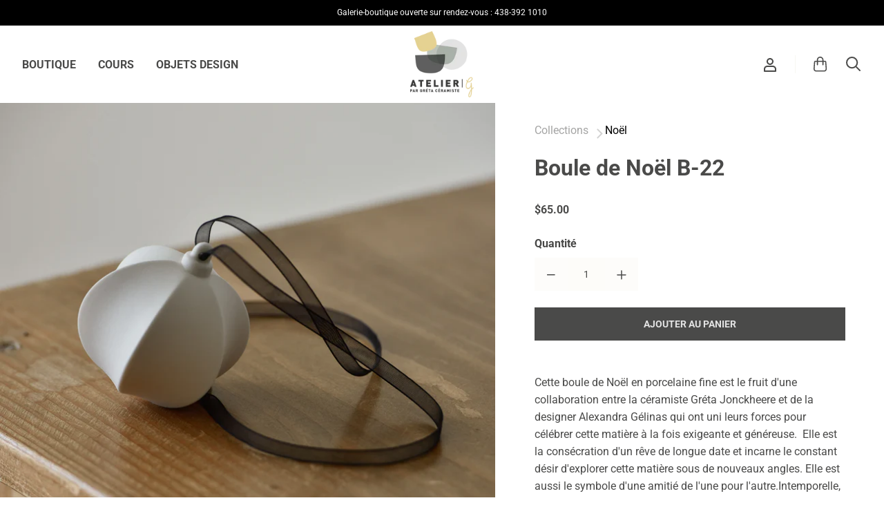

--- FILE ---
content_type: text/html; charset=utf-8
request_url: https://atelierg.ca/collections/noel/products/boule-de-noel-2022-des-laurentides
body_size: 25823
content:
<!doctype html>
<!--[if IE]><html class="no-js ie9" lang="fr"><![endif]-->
<!--[if !IE]><!--><html class="no-js no-touch" lang="fr"><!--<![endif]-->
  <head>
    <meta charset="utf-8">
    <meta http-equiv="x-ua-compatible" content="IE=edge">
    <meta name="viewport" content="width=device-width, initial-scale=1">

    <title>Boule de Noël B-22— Atelier G par Gréta Céramiste</title>

    
      <meta name="description" content="Cette boule de Noël en porcelaine fine est le fruit d&#39;une collaboration entre la céramiste Gréta Jonckheere et de la designer Alexandra Gélinas qui ont uni leurs forces pour célébrer cette matière à la fois exigeante et généreuse.  Elle est la consécration d&#39;un rêve de longue date et incarne le constant désir d&#39;explore">
    

    
  <link rel="shortcut icon" href="//atelierg.ca/cdn/shop/files/707_Atelier-G_Logo_Texte-seulement_200X100_F-Web_32x32.png?v=1613772989" type="image/png">

    
    















<meta property="og:site_name" content="Atelier G par Gréta Céramiste">
<meta property="og:url" content="https://atelierg-ca.myshopify.com/products/boule-de-noel-2022-des-laurentides">
<meta property="og:title" content="Boule de Noël B-22">
<meta property="og:type" content="website">
<meta property="og:description" content="Cette boule de Noël en porcelaine fine est le fruit d&#39;une collaboration entre la céramiste Gréta Jonckheere et de la designer Alexandra Gélinas qui ont uni leurs forces pour célébrer cette matière à la fois exigeante et généreuse.  Elle est la consécration d&#39;un rêve de longue date et incarne le constant désir d&#39;explore">




    
    
    

    
    
    <meta
      property="og:image"
      content="https://atelierg.ca/cdn/shop/products/noel-CB-0349_1200x1798.jpg?v=1663085507"
    />
    <meta
      property="og:image:secure_url"
      content="https://atelierg.ca/cdn/shop/products/noel-CB-0349_1200x1798.jpg?v=1663085507"
    />
    <meta property="og:image:width" content="1200" />
    <meta property="og:image:height" content="1798" />
    
    
    <meta property="og:image:alt" content="Social media image" />
  
















<meta name="twitter:title" content="Boule de Noël B-22">
<meta name="twitter:description" content="Cette boule de Noël en porcelaine fine est le fruit d&#39;une collaboration entre la céramiste Gréta Jonckheere et de la designer Alexandra Gélinas qui ont uni leurs forces pour célébrer cette matière à la fois exigeante et généreuse.  Elle est la consécration d&#39;un rêve de longue date et incarne le constant désir d&#39;explore">


    
    
    
      
      
      <meta name="twitter:card" content="summary">
    
    
    <meta
      property="twitter:image"
      content="https://atelierg.ca/cdn/shop/products/noel-CB-0349_1200x1200_crop_center.jpg?v=1663085507"
    />
    <meta property="twitter:image:width" content="1200" />
    <meta property="twitter:image:height" content="1200" />
    
    
    <meta property="twitter:image:alt" content="Social media image" />
  



    
      <link rel="canonical" href="https://atelierg-ca.myshopify.com/products/boule-de-noel-2022-des-laurentides" />
    

    <link rel="dns-prefetch" href="//fonts.googleapis.com">

    <script>(function(H){H.classList.remove('no-js');H.classList.add('js')})(document.documentElement)</script>
    <script>(function(H){if('ontouchstart' in window){H.classList.remove('no-touch');H.classList.add('touch')}})(document.documentElement)</script>

    <script>window.performance && window.performance.mark && window.performance.mark('shopify.content_for_header.start');</script><meta id="shopify-digital-wallet" name="shopify-digital-wallet" content="/40124940454/digital_wallets/dialog">
<meta name="shopify-checkout-api-token" content="27b6c15cbefe9a6ad334dd2025e2c025">
<link rel="alternate" type="application/json+oembed" href="https://atelierg-ca.myshopify.com/products/boule-de-noel-2022-des-laurentides.oembed">
<script async="async" src="/checkouts/internal/preloads.js?locale=fr-CA"></script>
<link rel="preconnect" href="https://shop.app" crossorigin="anonymous">
<script async="async" src="https://shop.app/checkouts/internal/preloads.js?locale=fr-CA&shop_id=40124940454" crossorigin="anonymous"></script>
<script id="shopify-features" type="application/json">{"accessToken":"27b6c15cbefe9a6ad334dd2025e2c025","betas":["rich-media-storefront-analytics"],"domain":"atelierg.ca","predictiveSearch":true,"shopId":40124940454,"locale":"fr"}</script>
<script>var Shopify = Shopify || {};
Shopify.shop = "atelierg-ca.myshopify.com";
Shopify.locale = "fr";
Shopify.currency = {"active":"CAD","rate":"1.0"};
Shopify.country = "CA";
Shopify.theme = {"name":"Copie de Reach-v4.5.0_20200712","id":102296977574,"schema_name":"Reach","schema_version":"4.5.0","theme_store_id":null,"role":"main"};
Shopify.theme.handle = "null";
Shopify.theme.style = {"id":null,"handle":null};
Shopify.cdnHost = "atelierg.ca/cdn";
Shopify.routes = Shopify.routes || {};
Shopify.routes.root = "/";</script>
<script type="module">!function(o){(o.Shopify=o.Shopify||{}).modules=!0}(window);</script>
<script>!function(o){function n(){var o=[];function n(){o.push(Array.prototype.slice.apply(arguments))}return n.q=o,n}var t=o.Shopify=o.Shopify||{};t.loadFeatures=n(),t.autoloadFeatures=n()}(window);</script>
<script>
  window.ShopifyPay = window.ShopifyPay || {};
  window.ShopifyPay.apiHost = "shop.app\/pay";
  window.ShopifyPay.redirectState = null;
</script>
<script id="shop-js-analytics" type="application/json">{"pageType":"product"}</script>
<script defer="defer" async type="module" src="//atelierg.ca/cdn/shopifycloud/shop-js/modules/v2/client.init-shop-cart-sync_INwxTpsh.fr.esm.js"></script>
<script defer="defer" async type="module" src="//atelierg.ca/cdn/shopifycloud/shop-js/modules/v2/chunk.common_YNAa1F1g.esm.js"></script>
<script type="module">
  await import("//atelierg.ca/cdn/shopifycloud/shop-js/modules/v2/client.init-shop-cart-sync_INwxTpsh.fr.esm.js");
await import("//atelierg.ca/cdn/shopifycloud/shop-js/modules/v2/chunk.common_YNAa1F1g.esm.js");

  window.Shopify.SignInWithShop?.initShopCartSync?.({"fedCMEnabled":true,"windoidEnabled":true});

</script>
<script>
  window.Shopify = window.Shopify || {};
  if (!window.Shopify.featureAssets) window.Shopify.featureAssets = {};
  window.Shopify.featureAssets['shop-js'] = {"shop-cart-sync":["modules/v2/client.shop-cart-sync_BVs4vSl-.fr.esm.js","modules/v2/chunk.common_YNAa1F1g.esm.js"],"init-fed-cm":["modules/v2/client.init-fed-cm_CEmYoMXU.fr.esm.js","modules/v2/chunk.common_YNAa1F1g.esm.js"],"shop-button":["modules/v2/client.shop-button_BhVpOdEY.fr.esm.js","modules/v2/chunk.common_YNAa1F1g.esm.js"],"init-windoid":["modules/v2/client.init-windoid_DVncJssP.fr.esm.js","modules/v2/chunk.common_YNAa1F1g.esm.js"],"shop-cash-offers":["modules/v2/client.shop-cash-offers_CD5ChB-w.fr.esm.js","modules/v2/chunk.common_YNAa1F1g.esm.js","modules/v2/chunk.modal_DXhkN-5p.esm.js"],"shop-toast-manager":["modules/v2/client.shop-toast-manager_CMZA41xP.fr.esm.js","modules/v2/chunk.common_YNAa1F1g.esm.js"],"init-shop-email-lookup-coordinator":["modules/v2/client.init-shop-email-lookup-coordinator_Dxg3Qq63.fr.esm.js","modules/v2/chunk.common_YNAa1F1g.esm.js"],"pay-button":["modules/v2/client.pay-button_CApwTr-J.fr.esm.js","modules/v2/chunk.common_YNAa1F1g.esm.js"],"avatar":["modules/v2/client.avatar_BTnouDA3.fr.esm.js"],"init-shop-cart-sync":["modules/v2/client.init-shop-cart-sync_INwxTpsh.fr.esm.js","modules/v2/chunk.common_YNAa1F1g.esm.js"],"shop-login-button":["modules/v2/client.shop-login-button_Ctct7BR2.fr.esm.js","modules/v2/chunk.common_YNAa1F1g.esm.js","modules/v2/chunk.modal_DXhkN-5p.esm.js"],"init-customer-accounts-sign-up":["modules/v2/client.init-customer-accounts-sign-up_DTysEz83.fr.esm.js","modules/v2/client.shop-login-button_Ctct7BR2.fr.esm.js","modules/v2/chunk.common_YNAa1F1g.esm.js","modules/v2/chunk.modal_DXhkN-5p.esm.js"],"init-shop-for-new-customer-accounts":["modules/v2/client.init-shop-for-new-customer-accounts_wbmNjFX3.fr.esm.js","modules/v2/client.shop-login-button_Ctct7BR2.fr.esm.js","modules/v2/chunk.common_YNAa1F1g.esm.js","modules/v2/chunk.modal_DXhkN-5p.esm.js"],"init-customer-accounts":["modules/v2/client.init-customer-accounts_DqpN27KS.fr.esm.js","modules/v2/client.shop-login-button_Ctct7BR2.fr.esm.js","modules/v2/chunk.common_YNAa1F1g.esm.js","modules/v2/chunk.modal_DXhkN-5p.esm.js"],"shop-follow-button":["modules/v2/client.shop-follow-button_CBz8VXaE.fr.esm.js","modules/v2/chunk.common_YNAa1F1g.esm.js","modules/v2/chunk.modal_DXhkN-5p.esm.js"],"lead-capture":["modules/v2/client.lead-capture_Bo6pQGej.fr.esm.js","modules/v2/chunk.common_YNAa1F1g.esm.js","modules/v2/chunk.modal_DXhkN-5p.esm.js"],"checkout-modal":["modules/v2/client.checkout-modal_B_8gz53b.fr.esm.js","modules/v2/chunk.common_YNAa1F1g.esm.js","modules/v2/chunk.modal_DXhkN-5p.esm.js"],"shop-login":["modules/v2/client.shop-login_CTIGRVE1.fr.esm.js","modules/v2/chunk.common_YNAa1F1g.esm.js","modules/v2/chunk.modal_DXhkN-5p.esm.js"],"payment-terms":["modules/v2/client.payment-terms_BUSo56Mg.fr.esm.js","modules/v2/chunk.common_YNAa1F1g.esm.js","modules/v2/chunk.modal_DXhkN-5p.esm.js"]};
</script>
<script id="__st">var __st={"a":40124940454,"offset":-18000,"reqid":"fb2c5bb7-a169-40e6-8283-3bc971aac1b0-1768968905","pageurl":"atelierg.ca\/collections\/noel\/products\/boule-de-noel-2022-des-laurentides","u":"fb263d511828","p":"product","rtyp":"product","rid":7522251931814};</script>
<script>window.ShopifyPaypalV4VisibilityTracking = true;</script>
<script id="captcha-bootstrap">!function(){'use strict';const t='contact',e='account',n='new_comment',o=[[t,t],['blogs',n],['comments',n],[t,'customer']],c=[[e,'customer_login'],[e,'guest_login'],[e,'recover_customer_password'],[e,'create_customer']],r=t=>t.map((([t,e])=>`form[action*='/${t}']:not([data-nocaptcha='true']) input[name='form_type'][value='${e}']`)).join(','),a=t=>()=>t?[...document.querySelectorAll(t)].map((t=>t.form)):[];function s(){const t=[...o],e=r(t);return a(e)}const i='password',u='form_key',d=['recaptcha-v3-token','g-recaptcha-response','h-captcha-response',i],f=()=>{try{return window.sessionStorage}catch{return}},m='__shopify_v',_=t=>t.elements[u];function p(t,e,n=!1){try{const o=window.sessionStorage,c=JSON.parse(o.getItem(e)),{data:r}=function(t){const{data:e,action:n}=t;return t[m]||n?{data:e,action:n}:{data:t,action:n}}(c);for(const[e,n]of Object.entries(r))t.elements[e]&&(t.elements[e].value=n);n&&o.removeItem(e)}catch(o){console.error('form repopulation failed',{error:o})}}const l='form_type',E='cptcha';function T(t){t.dataset[E]=!0}const w=window,h=w.document,L='Shopify',v='ce_forms',y='captcha';let A=!1;((t,e)=>{const n=(g='f06e6c50-85a8-45c8-87d0-21a2b65856fe',I='https://cdn.shopify.com/shopifycloud/storefront-forms-hcaptcha/ce_storefront_forms_captcha_hcaptcha.v1.5.2.iife.js',D={infoText:'Protégé par hCaptcha',privacyText:'Confidentialité',termsText:'Conditions'},(t,e,n)=>{const o=w[L][v],c=o.bindForm;if(c)return c(t,g,e,D).then(n);var r;o.q.push([[t,g,e,D],n]),r=I,A||(h.body.append(Object.assign(h.createElement('script'),{id:'captcha-provider',async:!0,src:r})),A=!0)});var g,I,D;w[L]=w[L]||{},w[L][v]=w[L][v]||{},w[L][v].q=[],w[L][y]=w[L][y]||{},w[L][y].protect=function(t,e){n(t,void 0,e),T(t)},Object.freeze(w[L][y]),function(t,e,n,w,h,L){const[v,y,A,g]=function(t,e,n){const i=e?o:[],u=t?c:[],d=[...i,...u],f=r(d),m=r(i),_=r(d.filter((([t,e])=>n.includes(e))));return[a(f),a(m),a(_),s()]}(w,h,L),I=t=>{const e=t.target;return e instanceof HTMLFormElement?e:e&&e.form},D=t=>v().includes(t);t.addEventListener('submit',(t=>{const e=I(t);if(!e)return;const n=D(e)&&!e.dataset.hcaptchaBound&&!e.dataset.recaptchaBound,o=_(e),c=g().includes(e)&&(!o||!o.value);(n||c)&&t.preventDefault(),c&&!n&&(function(t){try{if(!f())return;!function(t){const e=f();if(!e)return;const n=_(t);if(!n)return;const o=n.value;o&&e.removeItem(o)}(t);const e=Array.from(Array(32),(()=>Math.random().toString(36)[2])).join('');!function(t,e){_(t)||t.append(Object.assign(document.createElement('input'),{type:'hidden',name:u})),t.elements[u].value=e}(t,e),function(t,e){const n=f();if(!n)return;const o=[...t.querySelectorAll(`input[type='${i}']`)].map((({name:t})=>t)),c=[...d,...o],r={};for(const[a,s]of new FormData(t).entries())c.includes(a)||(r[a]=s);n.setItem(e,JSON.stringify({[m]:1,action:t.action,data:r}))}(t,e)}catch(e){console.error('failed to persist form',e)}}(e),e.submit())}));const S=(t,e)=>{t&&!t.dataset[E]&&(n(t,e.some((e=>e===t))),T(t))};for(const o of['focusin','change'])t.addEventListener(o,(t=>{const e=I(t);D(e)&&S(e,y())}));const B=e.get('form_key'),M=e.get(l),P=B&&M;t.addEventListener('DOMContentLoaded',(()=>{const t=y();if(P)for(const e of t)e.elements[l].value===M&&p(e,B);[...new Set([...A(),...v().filter((t=>'true'===t.dataset.shopifyCaptcha))])].forEach((e=>S(e,t)))}))}(h,new URLSearchParams(w.location.search),n,t,e,['guest_login'])})(!0,!0)}();</script>
<script integrity="sha256-4kQ18oKyAcykRKYeNunJcIwy7WH5gtpwJnB7kiuLZ1E=" data-source-attribution="shopify.loadfeatures" defer="defer" src="//atelierg.ca/cdn/shopifycloud/storefront/assets/storefront/load_feature-a0a9edcb.js" crossorigin="anonymous"></script>
<script crossorigin="anonymous" defer="defer" src="//atelierg.ca/cdn/shopifycloud/storefront/assets/shopify_pay/storefront-65b4c6d7.js?v=20250812"></script>
<script data-source-attribution="shopify.dynamic_checkout.dynamic.init">var Shopify=Shopify||{};Shopify.PaymentButton=Shopify.PaymentButton||{isStorefrontPortableWallets:!0,init:function(){window.Shopify.PaymentButton.init=function(){};var t=document.createElement("script");t.src="https://atelierg.ca/cdn/shopifycloud/portable-wallets/latest/portable-wallets.fr.js",t.type="module",document.head.appendChild(t)}};
</script>
<script data-source-attribution="shopify.dynamic_checkout.buyer_consent">
  function portableWalletsHideBuyerConsent(e){var t=document.getElementById("shopify-buyer-consent"),n=document.getElementById("shopify-subscription-policy-button");t&&n&&(t.classList.add("hidden"),t.setAttribute("aria-hidden","true"),n.removeEventListener("click",e))}function portableWalletsShowBuyerConsent(e){var t=document.getElementById("shopify-buyer-consent"),n=document.getElementById("shopify-subscription-policy-button");t&&n&&(t.classList.remove("hidden"),t.removeAttribute("aria-hidden"),n.addEventListener("click",e))}window.Shopify?.PaymentButton&&(window.Shopify.PaymentButton.hideBuyerConsent=portableWalletsHideBuyerConsent,window.Shopify.PaymentButton.showBuyerConsent=portableWalletsShowBuyerConsent);
</script>
<script data-source-attribution="shopify.dynamic_checkout.cart.bootstrap">document.addEventListener("DOMContentLoaded",(function(){function t(){return document.querySelector("shopify-accelerated-checkout-cart, shopify-accelerated-checkout")}if(t())Shopify.PaymentButton.init();else{new MutationObserver((function(e,n){t()&&(Shopify.PaymentButton.init(),n.disconnect())})).observe(document.body,{childList:!0,subtree:!0})}}));
</script>
<script id='scb4127' type='text/javascript' async='' src='https://atelierg.ca/cdn/shopifycloud/privacy-banner/storefront-banner.js'></script><link id="shopify-accelerated-checkout-styles" rel="stylesheet" media="screen" href="https://atelierg.ca/cdn/shopifycloud/portable-wallets/latest/accelerated-checkout-backwards-compat.css" crossorigin="anonymous">
<style id="shopify-accelerated-checkout-cart">
        #shopify-buyer-consent {
  margin-top: 1em;
  display: inline-block;
  width: 100%;
}

#shopify-buyer-consent.hidden {
  display: none;
}

#shopify-subscription-policy-button {
  background: none;
  border: none;
  padding: 0;
  text-decoration: underline;
  font-size: inherit;
  cursor: pointer;
}

#shopify-subscription-policy-button::before {
  box-shadow: none;
}

      </style>

<script>window.performance && window.performance.mark && window.performance.mark('shopify.content_for_header.end');</script>

    <link href="//atelierg.ca/cdn/shop/t/11/assets/theme.scss.css?v=154346737462833361221766318970" rel="stylesheet" type="text/css" media="all" />

    <script>
  window.Theme = {};
  Theme.version = "4.5.0";
  Theme.routes = {
    "root_url": "/",
    "account_url": "/account",
    "account_login_url": "https://atelierg-ca.myshopify.com/customer_authentication/redirect?locale=fr&region_country=CA",
    "account_logout_url": "/account/logout",
    "account_register_url": "https://shopify.com/40124940454/account?locale=fr",
    "account_addresses_url": "/account/addresses",
    "collections_url": "/collections",
    "all_products_collection_url": "/collections/all",
    "search_url": "/search",
    "cart_url": "/cart",
    "cart_add_url": "/cart/add",
    "cart_change_url": "/cart/change",
    "cart_clear_url": "/cart/clear",
    "product_recommendations_url": "/recommendations/products"
  };
</script>

  <link href="https://monorail-edge.shopifysvc.com" rel="dns-prefetch">
<script>(function(){if ("sendBeacon" in navigator && "performance" in window) {try {var session_token_from_headers = performance.getEntriesByType('navigation')[0].serverTiming.find(x => x.name == '_s').description;} catch {var session_token_from_headers = undefined;}var session_cookie_matches = document.cookie.match(/_shopify_s=([^;]*)/);var session_token_from_cookie = session_cookie_matches && session_cookie_matches.length === 2 ? session_cookie_matches[1] : "";var session_token = session_token_from_headers || session_token_from_cookie || "";function handle_abandonment_event(e) {var entries = performance.getEntries().filter(function(entry) {return /monorail-edge.shopifysvc.com/.test(entry.name);});if (!window.abandonment_tracked && entries.length === 0) {window.abandonment_tracked = true;var currentMs = Date.now();var navigation_start = performance.timing.navigationStart;var payload = {shop_id: 40124940454,url: window.location.href,navigation_start,duration: currentMs - navigation_start,session_token,page_type: "product"};window.navigator.sendBeacon("https://monorail-edge.shopifysvc.com/v1/produce", JSON.stringify({schema_id: "online_store_buyer_site_abandonment/1.1",payload: payload,metadata: {event_created_at_ms: currentMs,event_sent_at_ms: currentMs}}));}}window.addEventListener('pagehide', handle_abandonment_event);}}());</script>
<script id="web-pixels-manager-setup">(function e(e,d,r,n,o){if(void 0===o&&(o={}),!Boolean(null===(a=null===(i=window.Shopify)||void 0===i?void 0:i.analytics)||void 0===a?void 0:a.replayQueue)){var i,a;window.Shopify=window.Shopify||{};var t=window.Shopify;t.analytics=t.analytics||{};var s=t.analytics;s.replayQueue=[],s.publish=function(e,d,r){return s.replayQueue.push([e,d,r]),!0};try{self.performance.mark("wpm:start")}catch(e){}var l=function(){var e={modern:/Edge?\/(1{2}[4-9]|1[2-9]\d|[2-9]\d{2}|\d{4,})\.\d+(\.\d+|)|Firefox\/(1{2}[4-9]|1[2-9]\d|[2-9]\d{2}|\d{4,})\.\d+(\.\d+|)|Chrom(ium|e)\/(9{2}|\d{3,})\.\d+(\.\d+|)|(Maci|X1{2}).+ Version\/(15\.\d+|(1[6-9]|[2-9]\d|\d{3,})\.\d+)([,.]\d+|)( \(\w+\)|)( Mobile\/\w+|) Safari\/|Chrome.+OPR\/(9{2}|\d{3,})\.\d+\.\d+|(CPU[ +]OS|iPhone[ +]OS|CPU[ +]iPhone|CPU IPhone OS|CPU iPad OS)[ +]+(15[._]\d+|(1[6-9]|[2-9]\d|\d{3,})[._]\d+)([._]\d+|)|Android:?[ /-](13[3-9]|1[4-9]\d|[2-9]\d{2}|\d{4,})(\.\d+|)(\.\d+|)|Android.+Firefox\/(13[5-9]|1[4-9]\d|[2-9]\d{2}|\d{4,})\.\d+(\.\d+|)|Android.+Chrom(ium|e)\/(13[3-9]|1[4-9]\d|[2-9]\d{2}|\d{4,})\.\d+(\.\d+|)|SamsungBrowser\/([2-9]\d|\d{3,})\.\d+/,legacy:/Edge?\/(1[6-9]|[2-9]\d|\d{3,})\.\d+(\.\d+|)|Firefox\/(5[4-9]|[6-9]\d|\d{3,})\.\d+(\.\d+|)|Chrom(ium|e)\/(5[1-9]|[6-9]\d|\d{3,})\.\d+(\.\d+|)([\d.]+$|.*Safari\/(?![\d.]+ Edge\/[\d.]+$))|(Maci|X1{2}).+ Version\/(10\.\d+|(1[1-9]|[2-9]\d|\d{3,})\.\d+)([,.]\d+|)( \(\w+\)|)( Mobile\/\w+|) Safari\/|Chrome.+OPR\/(3[89]|[4-9]\d|\d{3,})\.\d+\.\d+|(CPU[ +]OS|iPhone[ +]OS|CPU[ +]iPhone|CPU IPhone OS|CPU iPad OS)[ +]+(10[._]\d+|(1[1-9]|[2-9]\d|\d{3,})[._]\d+)([._]\d+|)|Android:?[ /-](13[3-9]|1[4-9]\d|[2-9]\d{2}|\d{4,})(\.\d+|)(\.\d+|)|Mobile Safari.+OPR\/([89]\d|\d{3,})\.\d+\.\d+|Android.+Firefox\/(13[5-9]|1[4-9]\d|[2-9]\d{2}|\d{4,})\.\d+(\.\d+|)|Android.+Chrom(ium|e)\/(13[3-9]|1[4-9]\d|[2-9]\d{2}|\d{4,})\.\d+(\.\d+|)|Android.+(UC? ?Browser|UCWEB|U3)[ /]?(15\.([5-9]|\d{2,})|(1[6-9]|[2-9]\d|\d{3,})\.\d+)\.\d+|SamsungBrowser\/(5\.\d+|([6-9]|\d{2,})\.\d+)|Android.+MQ{2}Browser\/(14(\.(9|\d{2,})|)|(1[5-9]|[2-9]\d|\d{3,})(\.\d+|))(\.\d+|)|K[Aa][Ii]OS\/(3\.\d+|([4-9]|\d{2,})\.\d+)(\.\d+|)/},d=e.modern,r=e.legacy,n=navigator.userAgent;return n.match(d)?"modern":n.match(r)?"legacy":"unknown"}(),u="modern"===l?"modern":"legacy",c=(null!=n?n:{modern:"",legacy:""})[u],f=function(e){return[e.baseUrl,"/wpm","/b",e.hashVersion,"modern"===e.buildTarget?"m":"l",".js"].join("")}({baseUrl:d,hashVersion:r,buildTarget:u}),m=function(e){var d=e.version,r=e.bundleTarget,n=e.surface,o=e.pageUrl,i=e.monorailEndpoint;return{emit:function(e){var a=e.status,t=e.errorMsg,s=(new Date).getTime(),l=JSON.stringify({metadata:{event_sent_at_ms:s},events:[{schema_id:"web_pixels_manager_load/3.1",payload:{version:d,bundle_target:r,page_url:o,status:a,surface:n,error_msg:t},metadata:{event_created_at_ms:s}}]});if(!i)return console&&console.warn&&console.warn("[Web Pixels Manager] No Monorail endpoint provided, skipping logging."),!1;try{return self.navigator.sendBeacon.bind(self.navigator)(i,l)}catch(e){}var u=new XMLHttpRequest;try{return u.open("POST",i,!0),u.setRequestHeader("Content-Type","text/plain"),u.send(l),!0}catch(e){return console&&console.warn&&console.warn("[Web Pixels Manager] Got an unhandled error while logging to Monorail."),!1}}}}({version:r,bundleTarget:l,surface:e.surface,pageUrl:self.location.href,monorailEndpoint:e.monorailEndpoint});try{o.browserTarget=l,function(e){var d=e.src,r=e.async,n=void 0===r||r,o=e.onload,i=e.onerror,a=e.sri,t=e.scriptDataAttributes,s=void 0===t?{}:t,l=document.createElement("script"),u=document.querySelector("head"),c=document.querySelector("body");if(l.async=n,l.src=d,a&&(l.integrity=a,l.crossOrigin="anonymous"),s)for(var f in s)if(Object.prototype.hasOwnProperty.call(s,f))try{l.dataset[f]=s[f]}catch(e){}if(o&&l.addEventListener("load",o),i&&l.addEventListener("error",i),u)u.appendChild(l);else{if(!c)throw new Error("Did not find a head or body element to append the script");c.appendChild(l)}}({src:f,async:!0,onload:function(){if(!function(){var e,d;return Boolean(null===(d=null===(e=window.Shopify)||void 0===e?void 0:e.analytics)||void 0===d?void 0:d.initialized)}()){var d=window.webPixelsManager.init(e)||void 0;if(d){var r=window.Shopify.analytics;r.replayQueue.forEach((function(e){var r=e[0],n=e[1],o=e[2];d.publishCustomEvent(r,n,o)})),r.replayQueue=[],r.publish=d.publishCustomEvent,r.visitor=d.visitor,r.initialized=!0}}},onerror:function(){return m.emit({status:"failed",errorMsg:"".concat(f," has failed to load")})},sri:function(e){var d=/^sha384-[A-Za-z0-9+/=]+$/;return"string"==typeof e&&d.test(e)}(c)?c:"",scriptDataAttributes:o}),m.emit({status:"loading"})}catch(e){m.emit({status:"failed",errorMsg:(null==e?void 0:e.message)||"Unknown error"})}}})({shopId: 40124940454,storefrontBaseUrl: "https://atelierg-ca.myshopify.com",extensionsBaseUrl: "https://extensions.shopifycdn.com/cdn/shopifycloud/web-pixels-manager",monorailEndpoint: "https://monorail-edge.shopifysvc.com/unstable/produce_batch",surface: "storefront-renderer",enabledBetaFlags: ["2dca8a86"],webPixelsConfigList: [{"id":"180322470","configuration":"{\"pixel_id\":\"1235245560159375\",\"pixel_type\":\"facebook_pixel\",\"metaapp_system_user_token\":\"-\"}","eventPayloadVersion":"v1","runtimeContext":"OPEN","scriptVersion":"ca16bc87fe92b6042fbaa3acc2fbdaa6","type":"APP","apiClientId":2329312,"privacyPurposes":["ANALYTICS","MARKETING","SALE_OF_DATA"],"dataSharingAdjustments":{"protectedCustomerApprovalScopes":["read_customer_address","read_customer_email","read_customer_name","read_customer_personal_data","read_customer_phone"]}},{"id":"shopify-app-pixel","configuration":"{}","eventPayloadVersion":"v1","runtimeContext":"STRICT","scriptVersion":"0450","apiClientId":"shopify-pixel","type":"APP","privacyPurposes":["ANALYTICS","MARKETING"]},{"id":"shopify-custom-pixel","eventPayloadVersion":"v1","runtimeContext":"LAX","scriptVersion":"0450","apiClientId":"shopify-pixel","type":"CUSTOM","privacyPurposes":["ANALYTICS","MARKETING"]}],isMerchantRequest: false,initData: {"shop":{"name":"Atelier G par Gréta Céramiste","paymentSettings":{"currencyCode":"CAD"},"myshopifyDomain":"atelierg-ca.myshopify.com","countryCode":"CA","storefrontUrl":"https:\/\/atelierg-ca.myshopify.com"},"customer":null,"cart":null,"checkout":null,"productVariants":[{"price":{"amount":65.0,"currencyCode":"CAD"},"product":{"title":"Boule de Noël B-22","vendor":"Atelier G par Gréta Céramiste","id":"7522251931814","untranslatedTitle":"Boule de Noël B-22","url":"\/products\/boule-de-noel-2022-des-laurentides","type":"Boule de Noël en porcelaine"},"id":"43432609185958","image":{"src":"\/\/atelierg.ca\/cdn\/shop\/products\/noel-CB-0349.jpg?v=1663085507"},"sku":"1038","title":"Default Title","untranslatedTitle":"Default Title"}],"purchasingCompany":null},},"https://atelierg.ca/cdn","fcfee988w5aeb613cpc8e4bc33m6693e112",{"modern":"","legacy":""},{"shopId":"40124940454","storefrontBaseUrl":"https:\/\/atelierg-ca.myshopify.com","extensionBaseUrl":"https:\/\/extensions.shopifycdn.com\/cdn\/shopifycloud\/web-pixels-manager","surface":"storefront-renderer","enabledBetaFlags":"[\"2dca8a86\"]","isMerchantRequest":"false","hashVersion":"fcfee988w5aeb613cpc8e4bc33m6693e112","publish":"custom","events":"[[\"page_viewed\",{}],[\"product_viewed\",{\"productVariant\":{\"price\":{\"amount\":65.0,\"currencyCode\":\"CAD\"},\"product\":{\"title\":\"Boule de Noël B-22\",\"vendor\":\"Atelier G par Gréta Céramiste\",\"id\":\"7522251931814\",\"untranslatedTitle\":\"Boule de Noël B-22\",\"url\":\"\/products\/boule-de-noel-2022-des-laurentides\",\"type\":\"Boule de Noël en porcelaine\"},\"id\":\"43432609185958\",\"image\":{\"src\":\"\/\/atelierg.ca\/cdn\/shop\/products\/noel-CB-0349.jpg?v=1663085507\"},\"sku\":\"1038\",\"title\":\"Default Title\",\"untranslatedTitle\":\"Default Title\"}}]]"});</script><script>
  window.ShopifyAnalytics = window.ShopifyAnalytics || {};
  window.ShopifyAnalytics.meta = window.ShopifyAnalytics.meta || {};
  window.ShopifyAnalytics.meta.currency = 'CAD';
  var meta = {"product":{"id":7522251931814,"gid":"gid:\/\/shopify\/Product\/7522251931814","vendor":"Atelier G par Gréta Céramiste","type":"Boule de Noël en porcelaine","handle":"boule-de-noel-2022-des-laurentides","variants":[{"id":43432609185958,"price":6500,"name":"Boule de Noël B-22","public_title":null,"sku":"1038"}],"remote":false},"page":{"pageType":"product","resourceType":"product","resourceId":7522251931814,"requestId":"fb2c5bb7-a169-40e6-8283-3bc971aac1b0-1768968905"}};
  for (var attr in meta) {
    window.ShopifyAnalytics.meta[attr] = meta[attr];
  }
</script>
<script class="analytics">
  (function () {
    var customDocumentWrite = function(content) {
      var jquery = null;

      if (window.jQuery) {
        jquery = window.jQuery;
      } else if (window.Checkout && window.Checkout.$) {
        jquery = window.Checkout.$;
      }

      if (jquery) {
        jquery('body').append(content);
      }
    };

    var hasLoggedConversion = function(token) {
      if (token) {
        return document.cookie.indexOf('loggedConversion=' + token) !== -1;
      }
      return false;
    }

    var setCookieIfConversion = function(token) {
      if (token) {
        var twoMonthsFromNow = new Date(Date.now());
        twoMonthsFromNow.setMonth(twoMonthsFromNow.getMonth() + 2);

        document.cookie = 'loggedConversion=' + token + '; expires=' + twoMonthsFromNow;
      }
    }

    var trekkie = window.ShopifyAnalytics.lib = window.trekkie = window.trekkie || [];
    if (trekkie.integrations) {
      return;
    }
    trekkie.methods = [
      'identify',
      'page',
      'ready',
      'track',
      'trackForm',
      'trackLink'
    ];
    trekkie.factory = function(method) {
      return function() {
        var args = Array.prototype.slice.call(arguments);
        args.unshift(method);
        trekkie.push(args);
        return trekkie;
      };
    };
    for (var i = 0; i < trekkie.methods.length; i++) {
      var key = trekkie.methods[i];
      trekkie[key] = trekkie.factory(key);
    }
    trekkie.load = function(config) {
      trekkie.config = config || {};
      trekkie.config.initialDocumentCookie = document.cookie;
      var first = document.getElementsByTagName('script')[0];
      var script = document.createElement('script');
      script.type = 'text/javascript';
      script.onerror = function(e) {
        var scriptFallback = document.createElement('script');
        scriptFallback.type = 'text/javascript';
        scriptFallback.onerror = function(error) {
                var Monorail = {
      produce: function produce(monorailDomain, schemaId, payload) {
        var currentMs = new Date().getTime();
        var event = {
          schema_id: schemaId,
          payload: payload,
          metadata: {
            event_created_at_ms: currentMs,
            event_sent_at_ms: currentMs
          }
        };
        return Monorail.sendRequest("https://" + monorailDomain + "/v1/produce", JSON.stringify(event));
      },
      sendRequest: function sendRequest(endpointUrl, payload) {
        // Try the sendBeacon API
        if (window && window.navigator && typeof window.navigator.sendBeacon === 'function' && typeof window.Blob === 'function' && !Monorail.isIos12()) {
          var blobData = new window.Blob([payload], {
            type: 'text/plain'
          });

          if (window.navigator.sendBeacon(endpointUrl, blobData)) {
            return true;
          } // sendBeacon was not successful

        } // XHR beacon

        var xhr = new XMLHttpRequest();

        try {
          xhr.open('POST', endpointUrl);
          xhr.setRequestHeader('Content-Type', 'text/plain');
          xhr.send(payload);
        } catch (e) {
          console.log(e);
        }

        return false;
      },
      isIos12: function isIos12() {
        return window.navigator.userAgent.lastIndexOf('iPhone; CPU iPhone OS 12_') !== -1 || window.navigator.userAgent.lastIndexOf('iPad; CPU OS 12_') !== -1;
      }
    };
    Monorail.produce('monorail-edge.shopifysvc.com',
      'trekkie_storefront_load_errors/1.1',
      {shop_id: 40124940454,
      theme_id: 102296977574,
      app_name: "storefront",
      context_url: window.location.href,
      source_url: "//atelierg.ca/cdn/s/trekkie.storefront.cd680fe47e6c39ca5d5df5f0a32d569bc48c0f27.min.js"});

        };
        scriptFallback.async = true;
        scriptFallback.src = '//atelierg.ca/cdn/s/trekkie.storefront.cd680fe47e6c39ca5d5df5f0a32d569bc48c0f27.min.js';
        first.parentNode.insertBefore(scriptFallback, first);
      };
      script.async = true;
      script.src = '//atelierg.ca/cdn/s/trekkie.storefront.cd680fe47e6c39ca5d5df5f0a32d569bc48c0f27.min.js';
      first.parentNode.insertBefore(script, first);
    };
    trekkie.load(
      {"Trekkie":{"appName":"storefront","development":false,"defaultAttributes":{"shopId":40124940454,"isMerchantRequest":null,"themeId":102296977574,"themeCityHash":"16706768499208145148","contentLanguage":"fr","currency":"CAD","eventMetadataId":"4c6571eb-fa06-4476-a5a3-7dc1caf3c824"},"isServerSideCookieWritingEnabled":true,"monorailRegion":"shop_domain","enabledBetaFlags":["65f19447"]},"Session Attribution":{},"S2S":{"facebookCapiEnabled":true,"source":"trekkie-storefront-renderer","apiClientId":580111}}
    );

    var loaded = false;
    trekkie.ready(function() {
      if (loaded) return;
      loaded = true;

      window.ShopifyAnalytics.lib = window.trekkie;

      var originalDocumentWrite = document.write;
      document.write = customDocumentWrite;
      try { window.ShopifyAnalytics.merchantGoogleAnalytics.call(this); } catch(error) {};
      document.write = originalDocumentWrite;

      window.ShopifyAnalytics.lib.page(null,{"pageType":"product","resourceType":"product","resourceId":7522251931814,"requestId":"fb2c5bb7-a169-40e6-8283-3bc971aac1b0-1768968905","shopifyEmitted":true});

      var match = window.location.pathname.match(/checkouts\/(.+)\/(thank_you|post_purchase)/)
      var token = match? match[1]: undefined;
      if (!hasLoggedConversion(token)) {
        setCookieIfConversion(token);
        window.ShopifyAnalytics.lib.track("Viewed Product",{"currency":"CAD","variantId":43432609185958,"productId":7522251931814,"productGid":"gid:\/\/shopify\/Product\/7522251931814","name":"Boule de Noël B-22","price":"65.00","sku":"1038","brand":"Atelier G par Gréta Céramiste","variant":null,"category":"Boule de Noël en porcelaine","nonInteraction":true,"remote":false},undefined,undefined,{"shopifyEmitted":true});
      window.ShopifyAnalytics.lib.track("monorail:\/\/trekkie_storefront_viewed_product\/1.1",{"currency":"CAD","variantId":43432609185958,"productId":7522251931814,"productGid":"gid:\/\/shopify\/Product\/7522251931814","name":"Boule de Noël B-22","price":"65.00","sku":"1038","brand":"Atelier G par Gréta Céramiste","variant":null,"category":"Boule de Noël en porcelaine","nonInteraction":true,"remote":false,"referer":"https:\/\/atelierg.ca\/collections\/noel\/products\/boule-de-noel-2022-des-laurentides"});
      }
    });


        var eventsListenerScript = document.createElement('script');
        eventsListenerScript.async = true;
        eventsListenerScript.src = "//atelierg.ca/cdn/shopifycloud/storefront/assets/shop_events_listener-3da45d37.js";
        document.getElementsByTagName('head')[0].appendChild(eventsListenerScript);

})();</script>
<script
  defer
  src="https://atelierg.ca/cdn/shopifycloud/perf-kit/shopify-perf-kit-3.0.4.min.js"
  data-application="storefront-renderer"
  data-shop-id="40124940454"
  data-render-region="gcp-us-central1"
  data-page-type="product"
  data-theme-instance-id="102296977574"
  data-theme-name="Reach"
  data-theme-version="4.5.0"
  data-monorail-region="shop_domain"
  data-resource-timing-sampling-rate="10"
  data-shs="true"
  data-shs-beacon="true"
  data-shs-export-with-fetch="true"
  data-shs-logs-sample-rate="1"
  data-shs-beacon-endpoint="https://atelierg.ca/api/collect"
></script>
</head>

  <body>
    




<!-- Root element of PhotoSwipe. Must have class pswp. -->
<div
  class="pswp"
  tabindex="-1"
  role="dialog"
  aria-hidden="true"
  data-photoswipe
>
  <!--
    Background of PhotoSwipe.
    It's a separate element as animating opacity is faster than rgba().
  -->
  <div class="pswp__bg"></div>

  <!-- Slides wrapper with overflow:hidden. -->
  <div class="pswp__scroll-wrap">
    <!--
      Container that holds slides.
      PhotoSwipe keeps only 3 of them in the DOM to save memory.
      Don't modify these 3 pswp__item elements, data is added later on.
    -->
    <div class="pswp__container">
      <div class="pswp__item"></div>

      <div class="pswp__item"></div>

      <div class="pswp__item"></div>
    </div>

    <!--
      Default (PhotoSwipeUI_Default) interface on top of sliding area.
      Can be changed.
    -->
    <div class="pswp__ui pswp__ui--hidden">
      <div class="pswp__top-bar">
        <!--  Controls are self-explanatory. Order can be changed. -->
        <div class="pswp__counter"></div>

        <button
          class="pswp__button pswp__button--close"
          title="Fermer"
          aria-label="Fermer"
        >
          
                              <svg class="icon-close "    aria-hidden="true"    focusable="false"    role="presentation"    xmlns="http://www.w3.org/2000/svg" width="24" height="24" viewBox="0 0 24 24">          <path fill="currentColor" fill-rule="evenodd" d="M18.707 4.707a1 1 0 0 0-1.414 0l-5.585 5.586-5.586-5.586a1 1 0 1 0-1.415 1.414l5.586 5.586-5.586 5.586a1 1 0 0 0 0 1.414 1 1 0 0 0 1.415 0l5.586-5.586 5.585 5.586a1 1 0 1 0 1.415-1.414l-5.586-5.586 5.586-5.586a1 1 0 0 0 0-1.414z"/>        </svg>      

        </button>

        <button
          class="pswp__button pswp__button--share"
          title="Share"
        ></button>

        <button
          class="pswp__button pswp__button--fs"
          title="Toggle fullscreen"
        ></button>

        <button
          class="pswp__button pswp__button--zoom"
          title="Zoom in/out"
        ></button>

        <!-- Preloader demo http://codepen.io/dimsemenov/pen/yyBWoR -->
        <!-- element will get class pswp__preloader--active when preloader is running -->
        <div class="pswp__preloader">
          <div class="pswp__preloader__icn">
            <div class="pswp__preloader__cut">
              <div class="pswp__preloader__donut"></div>
            </div>
          </div>
        </div>
      </div>

      <div class="pswp__share-modal pswp__share-modal--hidden pswp__single-tap">
        <div class="pswp__share-tooltip"></div>
      </div>

      <button
        class="pswp__button pswp__button--arrow--left"
        title="Previous (arrow left)"
      ></button>

      <button
        class="pswp__button pswp__button--arrow--right"
        title="Next (arrow right)"
      ></button>

      <div class="pswp__caption">
        <div class="pswp__caption__center"></div>
      </div>
    </div>
  </div>
</div>





    <div id="shopify-section-pxs-announcement-bar" class="shopify-section"><script
  type="application/json"
  data-section-type="pxs-announcement-bar"
  data-section-id="pxs-announcement-bar"
></script>













<a
  class="pxs-announcement-bar"
  style="
    color: #ffffff;
    background-color: #000000
  "
  
>
  
    <span class="pxs-announcement-bar-text-mobile">
      Galerie-boutique ouverte sur rendez-vous au 438-392 1010
    </span>
  

  
    <span class="pxs-announcement-bar-text-desktop">
      Galerie-boutique ouverte sur rendez-vous : 438-392 1010
    </span>
  
</a>



</div>

    <div id="shopify-section-static-header" class="shopify-section site-header-wrapper">





<script
  type="application/json"
  data-section-id="static-header"
  data-section-type="static-header"
  data-section-data
>
  {
    "settings": {
      "navigation_layout": "expanded",
      "show_notification": false,
      "sticky_header": true,
      "story_handle": false
    },
    "currency": {
      "display_format": null,
      "money_format": "",
      "money_format_no_currency": "${{amount}}",
      "money_format_currency": "${{amount}} CAD"
    }
  }
</script>




<section class="site-header  site-navigation-layout-expanded" data-header-main>
  <div class="site-header-inner">
    <div class="site-header-drawer-toggle" data-header-toggle-parent>
      <button
        class="site-header-drawer-button"
        type="button"
        data-header-drawer-toggle="menu"
        aria-controls="site-header-drawer-menu"
        aria-haspopup="true"
        aria-label="Menu"
      >
        <span class="site-header-drawer-button-icon" aria-hidden="true">
          
                              <svg class="icon-menu site-header-icon-normal"    aria-hidden="true"    focusable="false"    role="presentation"    xmlns="http://www.w3.org/2000/svg" width="24" height="24" viewBox="0 0 24 24">          <path fill="currentColor" fill-rule="evenodd" d="M3 5h18a1 1 0 0 1 0 2H3a1 1 0 1 1 0-2zm0 6h14a1 1 0 0 1 0 2H3a1 1 0 0 1 0-2zm0 6h10a1 1 0 0 1 0 2H3a1 1 0 0 1 0-2z"/>        </svg>      

          
                              <svg class="icon-close site-header-icon-alternate"    aria-hidden="true"    focusable="false"    role="presentation"    xmlns="http://www.w3.org/2000/svg" width="24" height="24" viewBox="0 0 24 24">          <path fill="currentColor" fill-rule="evenodd" d="M18.707 4.707a1 1 0 0 0-1.414 0l-5.585 5.586-5.586-5.586a1 1 0 1 0-1.415 1.414l5.586 5.586-5.586 5.586a1 1 0 0 0 0 1.414 1 1 0 0 0 1.415 0l5.586-5.586 5.585 5.586a1 1 0 1 0 1.415-1.414l-5.586-5.586 5.586-5.586a1 1 0 0 0 0-1.414z"/>        </svg>      

        </span>

        <span class="site-header-drawer-button-text">
          Menu
<span class="breadcrumbs">Collections / Noël</span></span>
      </button>
    </div>

    <nav
      class="site-header-navigation"
      data-header-navigation
      aria-label="Navigation sur le bureau"
    >
      


  <ul
    class="navmenu  navmenu-depth-1  "
    aria-label="Menu"
    
  >
      

        <li class="navmenu-item">
          <a class="navmenu-link navmenu-link-depth-1" href="/collections">
            BOUTIQUE
          </a>
        </li>
      

      

        <li class="navmenu-item">
          <a class="navmenu-link navmenu-link-depth-1" href="/collections/cours-et-ateliers-ceramique">
            COURS
          </a>
        </li>
      

      

        <li class="navmenu-item">
          <a class="navmenu-link navmenu-link-depth-1" href="/collections/collection-design">
            OBJETS DESIGN
          </a>
        </li>
      
</ul>


    </nav>

    
    <div class="site-header-logo">
  
    <a
      class="site-logo site-logo-has-image"
      href="/"
    >
        


  

  <img
    
      src="//atelierg.ca/cdn/shop/files/Atelier-G_Logos_Generique_F-Web_a91e7de1-4087-403c-85ab-2c77878e6935_121x125.png?v=1613773612"
    
    alt=""

    
      data-rimg
      srcset="//atelierg.ca/cdn/shop/files/Atelier-G_Logos_Generique_F-Web_a91e7de1-4087-403c-85ab-2c77878e6935_121x125.png?v=1613773612 1x, //atelierg.ca/cdn/shop/files/Atelier-G_Logos_Generique_F-Web_a91e7de1-4087-403c-85ab-2c77878e6935_242x250.png?v=1613773612 2x, //atelierg.ca/cdn/shop/files/Atelier-G_Logos_Generique_F-Web_a91e7de1-4087-403c-85ab-2c77878e6935_299x309.png?v=1613773612 2.47x"
    

    class="site-logo-image"
    style="max-width: 125px;
          max-height: 96px;"
    
  >




</a>
  
    </div>
  


    <div class="site-header-actions" data-header-actions>
      
        <div class="site-header-action-utilities" data-header-utilities>
            <div class="site-header-action-utility-item site-header-accounts">
              <a
                class="site-header-utility-link"
                
                  href="https://atelierg-ca.myshopify.com/customer_authentication/redirect?locale=fr&region_country=CA"
                
              >
                <span class="site-header-utility-icon" aria-hidden="true">
                  
                          <svg class="icon-account site-header-icon-normal"    aria-hidden="true"    focusable="false"    role="presentation"    xmlns="http://www.w3.org/2000/svg" width="24" height="24" viewBox="0 0 24 24">          <path fill="currentColor" fill-rule="evenodd" d="M21,21 C21,21.5522847 20.5522847,22 20,22 L4,22 C3.44771525,22 3,21.5522847 3,21 L3,18 C3,15.2385763 5.23857625,13 8,13 L16,13 C18.7614237,13 21,15.2385763 21,18 L21,21 Z M19,20 L19,18 C19,16.3431458 17.6568542,15 16,15 L8,15 C6.34314575,15 5,16.3431458 5,18 L5,20 L19,20 Z M12,12 C9.23857625,12 7,9.76142375 7,7 C7,4.23857625 9.23857625,2 12,2 C14.7614237,2 17,4.23857625 17,7 C17,9.76142375 14.7614237,12 12,12 Z M12,10 C13.6568542,10 15,8.65685425 15,7 C15,5.34314575 13.6568542,4 12,4 C10.3431458,4 9,5.34314575 9,7 C9,8.65685425 10.3431458,10 12,10 Z"/>        </svg>                

                  
                              <svg class="icon-close site-header-icon-alternate"    aria-hidden="true"    focusable="false"    role="presentation"    xmlns="http://www.w3.org/2000/svg" width="24" height="24" viewBox="0 0 24 24">          <path fill="currentColor" fill-rule="evenodd" d="M18.707 4.707a1 1 0 0 0-1.414 0l-5.585 5.586-5.586-5.586a1 1 0 1 0-1.415 1.414l5.586 5.586-5.586 5.586a1 1 0 0 0 0 1.414 1 1 0 0 0 1.415 0l5.586-5.586 5.585 5.586a1 1 0 1 0 1.415-1.414l-5.586-5.586 5.586-5.586a1 1 0 0 0 0-1.414z"/>        </svg>      

                </span>

                <span class="site-header-utility-text">
                  Compte
                </span>
              </a>
            </div>
        </div>
      

      <ul class="site-header-action-links">
        

        <li class="site-header-action-item" data-header-toggle-parent>
          <a
            class="site-header-action-link"
            href="/cart"
            data-header-drawer-toggle="cart"
            aria-controls="site-header-drawer-cart"
            aria-haspopup="true"
          >
            <span class="site-header-action-icon" aria-hidden="true">
              <span
                class="site-header-action-icon-cart-count"
                data-cart-count
              ></span>
              
                      <svg class="icon-cart site-header-icon-normal"    aria-hidden="true"    focusable="false"    role="presentation"    xmlns="http://www.w3.org/2000/svg" width="24" height="24" viewBox="0 0 24 24">          <path fill="currentColor" fill-rule="evenodd" d="M14.778,7 L14.778,5.8 C14.778,4.036 13.342,2.601 11.578,2.601 C9.813,2.601 8.378,4.036 8.378,5.8 L8.378,7 L14.778,7 Z M3.605,18.644 C3.601,18.698 3.599,18.749 3.599,18.8 C3.599,20.013 4.587,21 5.799,21 L17.355,21 L17.509,20.996 C18.096,20.954 18.632,20.685 19.018,20.241 C19.403,19.797 19.592,19.23 19.55,18.643 L18.833,8.601 L16.378,8.601 L16.378,12.8 C16.378,13.242 16.019,13.6 15.578,13.6 C15.136,13.6 14.778,13.242 14.778,12.8 L14.778,8.601 L8.378,8.601 L8.378,12.8 C8.378,13.242 8.019,13.6 7.578,13.6 C7.136,13.6 6.778,13.242 6.778,12.8 L6.778,8.601 L4.323,8.601 L3.605,18.644 Z M5.799,22.6 C3.704,22.6 2,20.896 2,18.8 C2,18.709 2.003,18.62 2.009,18.53 L2.714,8.672 C2.781,7.734 3.569,7 4.508,7 L6.778,7 L6.778,5.8 C6.778,3.153 8.931,1 11.578,1 C14.224,1 16.378,3.153 16.378,5.8 L16.378,7 L18.646,7 C19.587,7 20.375,7.734 20.441,8.672 L21.145,18.529 C21.217,19.541 20.891,20.52 20.225,21.288 C19.561,22.055 18.637,22.518 17.626,22.59 C17.536,22.597 17.447,22.6 17.355,22.6 L5.799,22.6 Z"/>        </svg>                    

              
                              <svg class="icon-close site-header-icon-alternate"    aria-hidden="true"    focusable="false"    role="presentation"    xmlns="http://www.w3.org/2000/svg" width="24" height="24" viewBox="0 0 24 24">          <path fill="currentColor" fill-rule="evenodd" d="M18.707 4.707a1 1 0 0 0-1.414 0l-5.585 5.586-5.586-5.586a1 1 0 1 0-1.415 1.414l5.586 5.586-5.586 5.586a1 1 0 0 0 0 1.414 1 1 0 0 0 1.415 0l5.586-5.586 5.585 5.586a1 1 0 1 0 1.415-1.414l-5.586-5.586 5.586-5.586a1 1 0 0 0 0-1.414z"/>        </svg>      

            </span>

            <span class="site-header-action-text">
              Panier
            </span>
          </a>
        </li>
        <li class="site-header-action-item" data-header-toggle-parent>
          <a
            class="site-header-action-link"
            href="/search"
            data-header-drawer-toggle="search"
            aria-controls="site-header-drawer-search"
            aria-haspopup="true"
          >
            <span class="site-header-action-icon" aria-hidden="true">
              
                        <svg class="icon-search site-header-icon-normal"    aria-hidden="true"    focusable="false"    role="presentation"    xmlns="http://www.w3.org/2000/svg" width="24" height="24" viewBox="0 0 24 24">          <path fill="currentColor" fill-rule="evenodd" d="M16.38 14.966l5.375 5.375a1 1 0 1 1-1.414 1.414l-5.375-5.375c.524-.415.999-.89 1.414-1.414zm-6.761 3.272A8.619 8.619 0 1 1 9.619 1a8.619 8.619 0 0 1 0 17.238zm0-2A6.619 6.619 0 1 0 9.619 3a6.619 6.619 0 0 0 0 13.238z"/>        </svg>                  

              
                              <svg class="icon-close site-header-icon-alternate"    aria-hidden="true"    focusable="false"    role="presentation"    xmlns="http://www.w3.org/2000/svg" width="24" height="24" viewBox="0 0 24 24">          <path fill="currentColor" fill-rule="evenodd" d="M18.707 4.707a1 1 0 0 0-1.414 0l-5.585 5.586-5.586-5.586a1 1 0 1 0-1.415 1.414l5.586 5.586-5.586 5.586a1 1 0 0 0 0 1.414 1 1 0 0 0 1.415 0l5.586-5.586 5.585 5.586a1 1 0 1 0 1.415-1.414l-5.586-5.586 5.586-5.586a1 1 0 0 0 0-1.414z"/>        </svg>      

            </span>

            <span class="site-header-action-text">
              Recherche
            </span>
          </a>
        </li>
      </ul>
    </div>
  </div>

  
  <div
    class="site-header-drawer-menu site-header-drawer"
    id="site-header-drawer-menu"
    tabindex="0"
    data-header-drawer="menu"
    aria-hidden="true"
  >
    <div class="site-header-drawer-content">
      <div class="site-header-drawer-navigation" data-header-drawer-navigation></div>

      
        <ul class="navmenu site-header-drawer-utilities">
            <li class="navmenu-item ">
              
                <a class="navmenu-link navmenu-link-depth-1" href="https://atelierg-ca.myshopify.com/customer_authentication/redirect?locale=fr&region_country=CA">
                  Se connecter
                </a>
              
            </li>
        </ul>
      

    </div>
  </div>

  
    
  

  

  

  <div
    class="site-header-drawer-cart site-header-drawer"
    id="site-header-drawer-cart"
    tabindex="0"
    data-header-drawer="cart"
    aria-hidden="true"
  >
    



<section
  class="
    cart
    cart-empty
    cart-mini
    
    
  "
  data-cart
  
>
  <div class="cart-container-empty">
    <p class="cart-container-empty-text">Votre panier est vide</p>

    <a
      class="cart-container-empty-continueshopping"
      href="/collections"
    >
      Poursuivre vos achats
    </a>
  </div>

  <form class="cart-container" action="/cart" method="post" data-cart-form>
    

    <div class="cart-container-scrollable">
      <div class="cart-items">
        

        
      </div>

      
      

      <div class="cart-footer">
        <div class="cart-footer-column">
          
            <div class="cart-note-shipping">
              <div class="cart-note">
                <div
                  class="cart-expand-button"
                  role="button"
                  tabIndex="0"
                  data-cart-expand
                >
                  <span class="cart-expand-text">
                    Ajouter une note (Facultatif)
                  </span>

                  <span class="cart-expand-icon">
                    
                                <svg class="icon-chevron "    aria-hidden="true"    focusable="false"    role="presentation"    xmlns="http://www.w3.org/2000/svg" width="24" height="24" viewBox="0 0 24 24">          <path fill="currentColor" fill-rule="evenodd" d="M10.121 19.122l6-6a1 1 0 0 0 0-1.415l-6-6a1 1 0 0 0-1.414 0 1 1 0 0 0 0 1.415L14 12.414l-5.293 5.293a1 1 0 1 0 1.414 1.415z"/>        </svg>          

                  </span>
                </div>

                
                

                <div class="cart-expandable" data-cart-expandable>
                  





  <div class="form-element-wrapper form-element-wrapper-textarea">
    
      

    

    
  
    <div
      class="
        form-element-textarea
        
        
        
      "
    >
      
  
    <textarea
      
      class="form-element input"
      name="note"
      placeholder="C&#39;est complètement gratuit!"
      
      
      aria-label="Remarque sur le panier"
      
        data-cart-note
      
    ></textarea>
  

    </div>
  

  </div>


                </div>
              </div>

              
            </div>
          
        </div>

        <div class="cart-footer-column">
          <div class="cart-totals" data-cart-totals><div class="cart-total-row">
              <span class="cart-total-row-title">Sous-total</span>
              <div class="cart-total-row-value">
                <span class="money" data-cart-subtotal>
                  $0.00
                </span>
              </div>
            </div>
          </div>

          <noscript>
            
            <div class="cart-update">
              





  <div class="form-element-wrapper form-element-wrapper-submit">
    
      

    

    
  
    <div
      class="
        form-element-submit
        
        
        
      "
    >
      
  
    <button
      
      class="form-element button"
      type="submit"
      name="update"
      
      
      
      aria-label="Mise à jour du panier"
      
    >
      Mise à jour du panier
    </button>
  

    </div>
  

  </div>


            </div>
          </noscript>

          
        </div>
      </div>
    </div>

    
      <div class="cart-submit">
        <div class="cart-submit-viewcart">
          <div class="form-element-wrapper form-element-wrapper-button">
            <div
              class="form-element-button"
            >
              <a
                class="form-element button"
                href="/cart"
              >
                Voir le panier
              </a>
            </div>
          </div>

          





  <div class="form-element-wrapper form-element-wrapper-submit">
    
      

    

    
  
    <div
      class="
        form-element-submit
        form-element-secondary
        
        
      "
    >
      
  
    <button
      
      class="form-element button"
      type="submit"
      name="checkout"
      
      
      
      aria-label="Passer à la caisse"
      
        data-cart-submit
      
    >
      
        
          
                          <svg class="icon-checkout-lock "    aria-hidden="true"    focusable="false"    role="presentation"    xmlns="http://www.w3.org/2000/svg" width="20" height="20" viewBox="0 0 20 20" fill="none">      <path fill-rule="evenodd" clip-rule="evenodd" d="M2.5 11.1667C2.5 10.0622 3.39543 9.16675 4.5 9.16675H15.5C16.6046 9.16675 17.5 10.0622 17.5 11.1667V16.3334C17.5 17.438 16.6046 18.3334 15.5 18.3334H4.5C3.39543 18.3334 2.5 17.438 2.5 16.3334V11.1667Z" stroke="currentColor" stroke-width="2" stroke-linecap="round" stroke-linejoin="round"/>      <path d="M5.83337 9.16675V5.83341C5.83337 3.53223 7.69885 1.66675 10 1.66675C12.3012 1.66675 14.1667 3.53223 14.1667 5.83341V9.16675" stroke="currentColor" stroke-width="2" stroke-linecap="round" stroke-linejoin="round"/>    </svg>  

        
        <span>Passer à la caisse</span>
      
    </button>
  

    </div>
  

  </div>


        </div>
      </div>
    
  </form>

  <span class="cart-loader">
    
                              <svg class="icon-loader "    aria-hidden="true"    focusable="false"    role="presentation"    xmlns="http://www.w3.org/2000/svg" width="24" height="24" viewBox="0 0 24 24">          <g fill="currentColor" fill-rule="evenodd">            <path class="loader-element-phalange" d="M11,2 L11,6 C11,6.55228475 11.4477153,7 12,7 C12.5522847,7 13,6.55228475 13,6 L13,2 C13,1.44771525 12.5522847,1 12,1 C11.4477153,1 11,1.44771525 11,2 Z"/>            <path class="loader-element-phalange" d="M16.9471068,8.46710678 L19.7771068,5.63710678 C20.1676311,5.24658249 20.1676311,4.61341751 19.7771068,4.22289322 C19.3865825,3.83236893 18.7534175,3.83236893 18.3628932,4.22289322 L15.5328932,7.05289322 C15.1423689,7.44341751 15.1423689,8.07658249 15.5328932,8.46710678 C15.9234175,8.85763107 16.5565825,8.85763107 16.9471068,8.46710678 Z"/>            <path class="loader-element-phalange" d="M18,13 L22,13 C22.5522847,13 23,12.5522847 23,12 C23,11.4477153 22.5522847,11 22,11 L18,11 C17.4477153,11 17,11.4477153 17,12 C17,12.5522847 17.4477153,13 18,13 Z"/>            <path class="loader-element-phalange" d="M15.5328932,16.9471068 L18.3628932,19.7771068 C18.7534175,20.1676311 19.3865825,20.1676311 19.7771068,19.7771068 C20.1676311,19.3865825 20.1676311,18.7534175 19.7771068,18.3628932 L16.9471068,15.5328932 C16.5565825,15.1423689 15.9234175,15.1423689 15.5328932,15.5328932 C15.1423689,15.9234175 15.1423689,16.5565825 15.5328932,16.9471068 Z"/>            <path class="loader-element-phalange" d="M11,18 L11,22 C11,22.5522847 11.4477153,23 12,23 C12.5522847,23 13,22.5522847 13,22 L13,18 C13,17.4477153 12.5522847,17 12,17 C11.4477153,17 11,17.4477153 11,18 Z"/>            <path class="loader-element-phalange" d="M5.63710678,19.7771068 L8.46710678,16.9471068 C8.85763107,16.5565825 8.85763107,15.9234175 8.46710678,15.5328932 C8.07658249,15.1423689 7.44341751,15.1423689 7.05289322,15.5328932 L4.22289322,18.3628932 C3.83236893,18.7534175 3.83236893,19.3865825 4.22289322,19.7771068 C4.61341751,20.1676311 5.24658249,20.1676311 5.63710678,19.7771068 Z"/>            <path class="loader-element-phalange" d="M2,13 L6,13 C6.55228475,13 7,12.5522847 7,12 C7,11.4477153 6.55228475,11 6,11 L2,11 C1.44771525,11 1,11.4477153 1,12 C1,12.5522847 1.44771525,13 2,13 Z"/>            <path class="loader-element-phalange" d="M4.22289322,5.63710678 L7.05289322,8.46710678 C7.44341751,8.85763107 8.07658249,8.85763107 8.46710678,8.46710678 C8.85763107,8.07658249 8.85763107,7.44341751 8.46710678,7.05289322 L5.63710678,4.22289322 C5.24658249,3.83236893 4.61341751,3.83236893 4.22289322,4.22289322 C3.83236893,4.61341751 3.83236893,5.24658249 4.22289322,5.63710678 Z"/>          </g>        </svg>        

  </span>
</section>

  </div>

  <div
    class="site-header-drawer-search site-header-drawer"
    id="site-header-drawer-search"
    tabindex="0"
    data-header-drawer="search"
    aria-hidden="true"
  >
    

<form
  class="search-form-inline site-header-search"
  action="/search"
  method="get"
>
  
  
  

  

  





  <div class="form-element-wrapper form-element-wrapper-text">
    
      

    

    
  
    <div
      class="
        form-element-text
        
        
        
      "
    >
      
  
    <input
      
      class="form-element input"
      type="text"
      name="q"
      placeholder="Que cherchez-vous?"
      
      
      
      aria-label="Effectuer une recherche"
      
        data-header-search
      
    />
  

    </div>
  

  </div>



  <div class="search-form-inline-icon">
    
                        <svg class="icon-search "    aria-hidden="true"    focusable="false"    role="presentation"    xmlns="http://www.w3.org/2000/svg" width="24" height="24" viewBox="0 0 24 24">          <path fill="currentColor" fill-rule="evenodd" d="M16.38 14.966l5.375 5.375a1 1 0 1 1-1.414 1.414l-5.375-5.375c.524-.415.999-.89 1.414-1.414zm-6.761 3.272A8.619 8.619 0 1 1 9.619 1a8.619 8.619 0 0 1 0 17.238zm0-2A6.619 6.619 0 1 0 9.619 3a6.619 6.619 0 0 0 0 13.238z"/>        </svg>                  

  </div>
</form>

  </div>
</section>

<div class="site-header-mobile" data-header-mobile aria-hidden="true">
  
    <div class="site-header-logo">
  
    <a
      class="site-logo site-logo-has-image"
      href="/"
    >
        


  

  <img
    
      src="//atelierg.ca/cdn/shop/files/Atelier-G_Logos_Generique_F-Web_a91e7de1-4087-403c-85ab-2c77878e6935_121x125.png?v=1613773612"
    
    alt=""

    
      data-rimg
      srcset="//atelierg.ca/cdn/shop/files/Atelier-G_Logos_Generique_F-Web_a91e7de1-4087-403c-85ab-2c77878e6935_121x125.png?v=1613773612 1x, //atelierg.ca/cdn/shop/files/Atelier-G_Logos_Generique_F-Web_a91e7de1-4087-403c-85ab-2c77878e6935_242x250.png?v=1613773612 2x, //atelierg.ca/cdn/shop/files/Atelier-G_Logos_Generique_F-Web_a91e7de1-4087-403c-85ab-2c77878e6935_299x309.png?v=1613773612 2.47x"
    

    class="site-logo-image"
    style="max-width: 125px;
          max-height: 96px;"
    
  >




</a>
  
    </div>
  

</div>

</div>

    <div class="banners" data-banners></div>

    <main class="site-main">
      <div id="shopify-section-static-product-pages" class="shopify-section section-static-product-pages">
<script
  type="application/json"
  data-section-id="static-product-pages"
  data-section-type="static-product-pages"
  data-section-data
>
  {
    "money_format": "${{amount}}",
    "product": {"id":7522251931814,"title":"Boule de Noël B-22","handle":"boule-de-noel-2022-des-laurentides","description":"\u003cp\u003eCette boule de Noël en porcelaine fine est le fruit d'une collaboration entre la céramiste Gréta Jonckheere et de la designer Alexandra Gélinas qui ont uni leurs forces pour célébrer cette matière à la fois exigeante et généreuse.  Elle est la consécration d'un rêve de longue date et incarne le constant désir d'explorer cette matière sous de nouveaux angles. Elle est aussi le symbole d'une amitié de l'une pour l'autre.Intemporelle, locale et durable, cette boule de porcelaine blanche et mate apportera dans votre décor la douceur et la volupté d'une neige éternelle. \u003c\/p\u003e\n\u003cdiv\u003eL'édition 2022 est la première d'une série annuelle dont les itérations se voudront toutes aussi uniques que le sont les flocons de neige.  Elles formeront, au fils des ans, une collection d'exception à chérir et célébrer. \u003c\/div\u003e\n\u003cdiv\u003e\u003cbr\u003e\u003c\/div\u003e\n\u003cp\u003ePorcelaine blanche et mate                                                                                                  Organza noir en nylon avec longueur ajustable                                                                  Légère : 50 gr                                                                                                                        Collection en quantité limitée                                                                                                Dimensions : 70 mm x 70 mm                                                                                                Conçue et fabriquée à la main dans les Laurentides (Québec - Canada)                        Packaging pour offrir et pour l'entreposage.\u003c\/p\u003e\n\u003cp\u003ePhotographie : Caroline Bergeron\u003c\/p\u003e","published_at":"2022-09-22T12:30:41-04:00","created_at":"2022-09-13T11:35:20-04:00","vendor":"Atelier G par Gréta Céramiste","type":"Boule de Noël en porcelaine","tags":["Boule de Noël","De Blanc et Noir","Décoration de Noël","Noël","Porcelaine blanche"],"price":6500,"price_min":6500,"price_max":6500,"available":true,"price_varies":false,"compare_at_price":null,"compare_at_price_min":0,"compare_at_price_max":0,"compare_at_price_varies":false,"variants":[{"id":43432609185958,"title":"Default Title","option1":"Default Title","option2":null,"option3":null,"sku":"1038","requires_shipping":true,"taxable":true,"featured_image":null,"available":true,"name":"Boule de Noël B-22","public_title":null,"options":["Default Title"],"price":6500,"weight":260,"compare_at_price":null,"inventory_management":"shopify","barcode":"","requires_selling_plan":false,"selling_plan_allocations":[]}],"images":["\/\/atelierg.ca\/cdn\/shop\/products\/noel-CB-0349.jpg?v=1663085507","\/\/atelierg.ca\/cdn\/shop\/products\/noel-0364c.jpg?v=1663085507","\/\/atelierg.ca\/cdn\/shop\/products\/noel-CB-0309.jpg?v=1663085507","\/\/atelierg.ca\/cdn\/shop\/products\/noel-CB-0314.jpg?v=1663085507","\/\/atelierg.ca\/cdn\/shop\/products\/noel-CB-0324.jpg?v=1663085507","\/\/atelierg.ca\/cdn\/shop\/products\/noel-CB-0864.jpg?v=1663085304","\/\/atelierg.ca\/cdn\/shop\/products\/noel-CB-0868.jpg?v=1663085344"],"featured_image":"\/\/atelierg.ca\/cdn\/shop\/products\/noel-CB-0349.jpg?v=1663085507","options":["Title"],"media":[{"alt":null,"id":27278295662758,"position":1,"preview_image":{"aspect_ratio":0.667,"height":2048,"width":1367,"src":"\/\/atelierg.ca\/cdn\/shop\/products\/noel-CB-0349.jpg?v=1663085507"},"aspect_ratio":0.667,"height":2048,"media_type":"image","src":"\/\/atelierg.ca\/cdn\/shop\/products\/noel-CB-0349.jpg?v=1663085507","width":1367},{"alt":null,"id":27278274068646,"position":2,"preview_image":{"aspect_ratio":1.652,"height":1240,"width":2048,"src":"\/\/atelierg.ca\/cdn\/shop\/products\/noel-0364c.jpg?v=1663085507"},"aspect_ratio":1.652,"height":1240,"media_type":"image","src":"\/\/atelierg.ca\/cdn\/shop\/products\/noel-0364c.jpg?v=1663085507","width":2048},{"alt":null,"id":27278276165798,"position":3,"preview_image":{"aspect_ratio":0.634,"height":2048,"width":1298,"src":"\/\/atelierg.ca\/cdn\/shop\/products\/noel-CB-0309.jpg?v=1663085507"},"aspect_ratio":0.634,"height":2048,"media_type":"image","src":"\/\/atelierg.ca\/cdn\/shop\/products\/noel-CB-0309.jpg?v=1663085507","width":1298},{"alt":null,"id":27278284193958,"position":4,"preview_image":{"aspect_ratio":0.667,"height":2048,"width":1367,"src":"\/\/atelierg.ca\/cdn\/shop\/products\/noel-CB-0314.jpg?v=1663085507"},"aspect_ratio":0.667,"height":2048,"media_type":"image","src":"\/\/atelierg.ca\/cdn\/shop\/products\/noel-CB-0314.jpg?v=1663085507","width":1367},{"alt":null,"id":27278289010854,"position":5,"preview_image":{"aspect_ratio":1.498,"height":1367,"width":2048,"src":"\/\/atelierg.ca\/cdn\/shop\/products\/noel-CB-0324.jpg?v=1663085507"},"aspect_ratio":1.498,"height":1367,"media_type":"image","src":"\/\/atelierg.ca\/cdn\/shop\/products\/noel-CB-0324.jpg?v=1663085507","width":2048},{"alt":null,"id":27278300446886,"position":6,"preview_image":{"aspect_ratio":1.498,"height":1367,"width":2048,"src":"\/\/atelierg.ca\/cdn\/shop\/products\/noel-CB-0864.jpg?v=1663085304"},"aspect_ratio":1.498,"height":1367,"media_type":"image","src":"\/\/atelierg.ca\/cdn\/shop\/products\/noel-CB-0864.jpg?v=1663085304","width":2048},{"alt":null,"id":27278307000486,"position":7,"preview_image":{"aspect_ratio":1.498,"height":1367,"width":2048,"src":"\/\/atelierg.ca\/cdn\/shop\/products\/noel-CB-0868.jpg?v=1663085344"},"aspect_ratio":1.498,"height":1367,"media_type":"image","src":"\/\/atelierg.ca\/cdn\/shop\/products\/noel-CB-0868.jpg?v=1663085344","width":2048}],"requires_selling_plan":false,"selling_plan_groups":[],"content":"\u003cp\u003eCette boule de Noël en porcelaine fine est le fruit d'une collaboration entre la céramiste Gréta Jonckheere et de la designer Alexandra Gélinas qui ont uni leurs forces pour célébrer cette matière à la fois exigeante et généreuse.  Elle est la consécration d'un rêve de longue date et incarne le constant désir d'explorer cette matière sous de nouveaux angles. Elle est aussi le symbole d'une amitié de l'une pour l'autre.Intemporelle, locale et durable, cette boule de porcelaine blanche et mate apportera dans votre décor la douceur et la volupté d'une neige éternelle. \u003c\/p\u003e\n\u003cdiv\u003eL'édition 2022 est la première d'une série annuelle dont les itérations se voudront toutes aussi uniques que le sont les flocons de neige.  Elles formeront, au fils des ans, une collection d'exception à chérir et célébrer. \u003c\/div\u003e\n\u003cdiv\u003e\u003cbr\u003e\u003c\/div\u003e\n\u003cp\u003ePorcelaine blanche et mate                                                                                                  Organza noir en nylon avec longueur ajustable                                                                  Légère : 50 gr                                                                                                                        Collection en quantité limitée                                                                                                Dimensions : 70 mm x 70 mm                                                                                                Conçue et fabriquée à la main dans les Laurentides (Québec - Canada)                        Packaging pour offrir et pour l'entreposage.\u003c\/p\u003e\n\u003cp\u003ePhotographie : Caroline Bergeron\u003c\/p\u003e"},
    "variant_available": true,
    "settings": {
      "cart_redirect": false,
      "gallery_video_autoplay": true,
      "gallery_video_looping": true
    },
    "text_strings": {
      "add_to_cart": "Ajouter au panier",
      "quantity_text": "Ajouter** amount ** au panier",
      "quantity_disable": "En rupture de stock"
    }
  }
</script>

<section class="product-regular">
  

























<article
  class="
    product
    product-gallery-layout-desktop-slideshow
    product-gallery-position-mobile-below
    product-gallery-position-desktop-left
    product-options-position-above
    
  "
  data-product
  
>
  <div class="product-header-mobile" aria-hidden="true">
    

  
    <h2 class="product-title">
      Boule de Noël B-22
    </h2>
  

  

<div class="product-price product-main-price">
  
    <div class="price-compare-at " data-price-compare-at>
      <span class="money">
        
      </span>
    </div>
  

  <div class="price-main" data-price>
    

    <span class="money">
      $65.00
    </span>
  </div>
</div>


  </div>

  <div
    class="
      product-gallery
      
        product-gallery-interactive
      
      
        product-gallery-zoom
      
    "
    data-product-gallery="slideshow"
  >
    
    
<script
  type="application/json+photoswipe"
  data-photoswipe-images
>
  {
    "images": [{
          "id": 27278295662758,
          "src": "\/\/atelierg.ca\/cdn\/shop\/products\/noel-CB-0349_1367x2048.jpg?v=1663085507",
          "w": 1367,
          "h": 2048
        },{
          "id": 27278274068646,
          "src": "\/\/atelierg.ca\/cdn\/shop\/products\/noel-0364c_2048x1240.jpg?v=1663085507",
          "w": 2048,
          "h": 1240
        },{
          "id": 27278276165798,
          "src": "\/\/atelierg.ca\/cdn\/shop\/products\/noel-CB-0309_1298x2048.jpg?v=1663085507",
          "w": 1298,
          "h": 2048
        },{
          "id": 27278284193958,
          "src": "\/\/atelierg.ca\/cdn\/shop\/products\/noel-CB-0314_1367x2048.jpg?v=1663085507",
          "w": 1367,
          "h": 2048
        },{
          "id": 27278289010854,
          "src": "\/\/atelierg.ca\/cdn\/shop\/products\/noel-CB-0324_2048x1367.jpg?v=1663085507",
          "w": 2048,
          "h": 1367
        },{
          "id": 27278300446886,
          "src": "\/\/atelierg.ca\/cdn\/shop\/products\/noel-CB-0864_2048x1367.jpg?v=1663085304",
          "w": 2048,
          "h": 1367
        },{
          "id": 27278307000486,
          "src": "\/\/atelierg.ca\/cdn\/shop\/products\/noel-CB-0868_2048x1367.jpg?v=1663085344",
          "w": 2048,
          "h": 1367
        }]
  }
</script>





<!-- Root element of PhotoSwipe. Must have class pswp. -->
<div
  class="pswp"
  tabindex="-1"
  role="dialog"
  aria-hidden="true"
  data-photoswipe
>
  <!--
    Background of PhotoSwipe.
    It's a separate element as animating opacity is faster than rgba().
  -->
  <div class="pswp__bg"></div>

  <!-- Slides wrapper with overflow:hidden. -->
  <div class="pswp__scroll-wrap">
    <!--
      Container that holds slides.
      PhotoSwipe keeps only 3 of them in the DOM to save memory.
      Don't modify these 3 pswp__item elements, data is added later on.
    -->
    <div class="pswp__container">
      <div class="pswp__item"></div>

      <div class="pswp__item"></div>

      <div class="pswp__item"></div>
    </div>

    <!--
      Default (PhotoSwipeUI_Default) interface on top of sliding area.
      Can be changed.
    -->
    <div class="pswp__ui pswp__ui--hidden">
      <div class="pswp__top-bar">
        <!--  Controls are self-explanatory. Order can be changed. -->
        <div class="pswp__counter"></div>

        <button
          class="pswp__button pswp__button--close"
          title="Fermer"
          aria-label="Fermer"
        >
          
                              <svg class="icon-close "    aria-hidden="true"    focusable="false"    role="presentation"    xmlns="http://www.w3.org/2000/svg" width="24" height="24" viewBox="0 0 24 24">          <path fill="currentColor" fill-rule="evenodd" d="M18.707 4.707a1 1 0 0 0-1.414 0l-5.585 5.586-5.586-5.586a1 1 0 1 0-1.415 1.414l5.586 5.586-5.586 5.586a1 1 0 0 0 0 1.414 1 1 0 0 0 1.415 0l5.586-5.586 5.585 5.586a1 1 0 1 0 1.415-1.414l-5.586-5.586 5.586-5.586a1 1 0 0 0 0-1.414z"/>        </svg>      

        </button>

        <button
          class="pswp__button pswp__button--share"
          title="Share"
        ></button>

        <button
          class="pswp__button pswp__button--fs"
          title="Toggle fullscreen"
        ></button>

        <button
          class="pswp__button pswp__button--zoom"
          title="Zoom in/out"
        ></button>

        <!-- Preloader demo http://codepen.io/dimsemenov/pen/yyBWoR -->
        <!-- element will get class pswp__preloader--active when preloader is running -->
        <div class="pswp__preloader">
          <div class="pswp__preloader__icn">
            <div class="pswp__preloader__cut">
              <div class="pswp__preloader__donut"></div>
            </div>
          </div>
        </div>
      </div>

      <div class="pswp__share-modal pswp__share-modal--hidden pswp__single-tap">
        <div class="pswp__share-tooltip"></div>
      </div>

      <button
        class="pswp__button pswp__button--arrow--left"
        title="Previous (arrow left)"
      ></button>

      <button
        class="pswp__button pswp__button--arrow--right"
        title="Next (arrow right)"
      ></button>

      <div class="pswp__caption">
        <div class="pswp__caption__center"></div>
      </div>
    </div>
  </div>
</div>





    
      







<div
  class="product-cards"
  data-product-cards
  data-product-models=[]
  data-default-model=""
>
  
    <figure
      class="
        product-card-figure
      "
      data-product-card-media-selected
      data-product-gallery-figure
      data-media-type="image"
      data-cards-player-card="27278295662758"
    >
      <div
        class="product-media-wrapper"
        data-cards-player-card-visual
        data-object-fit-item
      >
        


  
    <noscript data-rimg-noscript>
      <img
        
          src="//atelierg.ca/cdn/shop/products/noel-CB-0349_1250x1873.jpg?v=1663085507"
        

        alt=""
        data-rimg="noscript"
        srcset="//atelierg.ca/cdn/shop/products/noel-CB-0349_1250x1873.jpg?v=1663085507 1x, //atelierg.ca/cdn/shop/products/noel-CB-0349_1363x2042.jpg?v=1663085507 1.09x"
        class="product-card-image"
        
        data-image-zoom="27278295662758"
      >
    </noscript>
  

  <img
    
      src="//atelierg.ca/cdn/shop/products/noel-CB-0349_1250x1873.jpg?v=1663085507"
    
    alt=""

    
      data-rimg="lazy"
      data-rimg-scale="1"
      data-rimg-template="//atelierg.ca/cdn/shop/products/noel-CB-0349_{size}.jpg?v=1663085507"
      data-rimg-max="1367x2048"
      data-rimg-crop=""
      
      srcset="data:image/svg+xml;utf8,<svg%20xmlns='http://www.w3.org/2000/svg'%20width='1250'%20height='1873'></svg>"
    

    class="product-card-image"
    
    data-image-zoom="27278295662758"
  >





          
            <div class="product-image-zoom">
              
                  <svg class="icon-zoom "    aria-hidden="true"    focusable="false"    role="presentation"    xmlns="http://www.w3.org/2000/svg" width="22" height="22" fill="none" viewBox="0 0 22 22">          <path fill="currentColor" fill-rule="evenodd" d="M15.38 13.966l5.375 5.375a1.001 1.001 0 0 1-1.09 1.639 1.004 1.004 0 0 1-.324-.225l-5.375-5.375a8.66 8.66 0 0 0 1.414-1.414zm-6.761 3.272a8.63 8.63 0 0 1-6.095-2.524A8.625 8.625 0 0 1 .656 5.32 8.631 8.631 0 0 1 5.321.656a8.62 8.62 0 1 1 3.298 16.582zm0-2A6.619 6.619 0 1 0 8.619 2a6.619 6.619 0 0 0 0 13.238zM5.35 9.5a.75.75 0 0 1 0-1.5h2.5V5.5a.75.75 0 0 1 1.5 0V8h2.5a.75.75 0 0 1 0 1.5h-2.5V12a.75.75 0 0 1-1.5 0V9.5h-2.5z" clip-rule="evenodd"/>        </svg>                        

            </div>
          
        
      </div>
    </figure>
  
    <figure
      class="
        product-card-figure
      "
      
      data-product-gallery-figure
      data-media-type="image"
      data-cards-player-card="27278274068646"
    >
      <div
        class="product-media-wrapper"
        data-cards-player-card-visual
        data-object-fit-item
      >
        


  
    <noscript data-rimg-noscript>
      <img
        
          src="//atelierg.ca/cdn/shop/products/noel-0364c_1250x757.jpg?v=1663085507"
        

        alt=""
        data-rimg="noscript"
        srcset="//atelierg.ca/cdn/shop/products/noel-0364c_1250x757.jpg?v=1663085507 1x, //atelierg.ca/cdn/shop/products/noel-0364c_2038x1234.jpg?v=1663085507 1.63x"
        class="product-card-image"
        
        data-image-zoom="27278274068646"
      >
    </noscript>
  

  <img
    
      src="//atelierg.ca/cdn/shop/products/noel-0364c_1250x757.jpg?v=1663085507"
    
    alt=""

    
      data-rimg="lazy"
      data-rimg-scale="1"
      data-rimg-template="//atelierg.ca/cdn/shop/products/noel-0364c_{size}.jpg?v=1663085507"
      data-rimg-max="2048x1240"
      data-rimg-crop=""
      
      srcset="data:image/svg+xml;utf8,<svg%20xmlns='http://www.w3.org/2000/svg'%20width='1250'%20height='757'></svg>"
    

    class="product-card-image"
    
    data-image-zoom="27278274068646"
  >





          
            <div class="product-image-zoom">
              
                  <svg class="icon-zoom "    aria-hidden="true"    focusable="false"    role="presentation"    xmlns="http://www.w3.org/2000/svg" width="22" height="22" fill="none" viewBox="0 0 22 22">          <path fill="currentColor" fill-rule="evenodd" d="M15.38 13.966l5.375 5.375a1.001 1.001 0 0 1-1.09 1.639 1.004 1.004 0 0 1-.324-.225l-5.375-5.375a8.66 8.66 0 0 0 1.414-1.414zm-6.761 3.272a8.63 8.63 0 0 1-6.095-2.524A8.625 8.625 0 0 1 .656 5.32 8.631 8.631 0 0 1 5.321.656a8.62 8.62 0 1 1 3.298 16.582zm0-2A6.619 6.619 0 1 0 8.619 2a6.619 6.619 0 0 0 0 13.238zM5.35 9.5a.75.75 0 0 1 0-1.5h2.5V5.5a.75.75 0 0 1 1.5 0V8h2.5a.75.75 0 0 1 0 1.5h-2.5V12a.75.75 0 0 1-1.5 0V9.5h-2.5z" clip-rule="evenodd"/>        </svg>                        

            </div>
          
        
      </div>
    </figure>
  
    <figure
      class="
        product-card-figure
      "
      
      data-product-gallery-figure
      data-media-type="image"
      data-cards-player-card="27278276165798"
    >
      <div
        class="product-media-wrapper"
        data-cards-player-card-visual
        data-object-fit-item
      >
        


  
    <noscript data-rimg-noscript>
      <img
        
          src="//atelierg.ca/cdn/shop/products/noel-CB-0309_1250x1973.jpg?v=1663085507"
        

        alt=""
        data-rimg="noscript"
        srcset="//atelierg.ca/cdn/shop/products/noel-CB-0309_1250x1973.jpg?v=1663085507 1x, //atelierg.ca/cdn/shop/products/noel-CB-0309_1288x2032.jpg?v=1663085507 1.03x"
        class="product-card-image"
        
        data-image-zoom="27278276165798"
      >
    </noscript>
  

  <img
    
      src="//atelierg.ca/cdn/shop/products/noel-CB-0309_1250x1973.jpg?v=1663085507"
    
    alt=""

    
      data-rimg="lazy"
      data-rimg-scale="1"
      data-rimg-template="//atelierg.ca/cdn/shop/products/noel-CB-0309_{size}.jpg?v=1663085507"
      data-rimg-max="1298x2048"
      data-rimg-crop=""
      
      srcset="data:image/svg+xml;utf8,<svg%20xmlns='http://www.w3.org/2000/svg'%20width='1250'%20height='1973'></svg>"
    

    class="product-card-image"
    
    data-image-zoom="27278276165798"
  >





          
            <div class="product-image-zoom">
              
                  <svg class="icon-zoom "    aria-hidden="true"    focusable="false"    role="presentation"    xmlns="http://www.w3.org/2000/svg" width="22" height="22" fill="none" viewBox="0 0 22 22">          <path fill="currentColor" fill-rule="evenodd" d="M15.38 13.966l5.375 5.375a1.001 1.001 0 0 1-1.09 1.639 1.004 1.004 0 0 1-.324-.225l-5.375-5.375a8.66 8.66 0 0 0 1.414-1.414zm-6.761 3.272a8.63 8.63 0 0 1-6.095-2.524A8.625 8.625 0 0 1 .656 5.32 8.631 8.631 0 0 1 5.321.656a8.62 8.62 0 1 1 3.298 16.582zm0-2A6.619 6.619 0 1 0 8.619 2a6.619 6.619 0 0 0 0 13.238zM5.35 9.5a.75.75 0 0 1 0-1.5h2.5V5.5a.75.75 0 0 1 1.5 0V8h2.5a.75.75 0 0 1 0 1.5h-2.5V12a.75.75 0 0 1-1.5 0V9.5h-2.5z" clip-rule="evenodd"/>        </svg>                        

            </div>
          
        
      </div>
    </figure>
  
    <figure
      class="
        product-card-figure
      "
      
      data-product-gallery-figure
      data-media-type="image"
      data-cards-player-card="27278284193958"
    >
      <div
        class="product-media-wrapper"
        data-cards-player-card-visual
        data-object-fit-item
      >
        


  
    <noscript data-rimg-noscript>
      <img
        
          src="//atelierg.ca/cdn/shop/products/noel-CB-0314_1250x1873.jpg?v=1663085507"
        

        alt=""
        data-rimg="noscript"
        srcset="//atelierg.ca/cdn/shop/products/noel-CB-0314_1250x1873.jpg?v=1663085507 1x, //atelierg.ca/cdn/shop/products/noel-CB-0314_1363x2042.jpg?v=1663085507 1.09x"
        class="product-card-image"
        
        data-image-zoom="27278284193958"
      >
    </noscript>
  

  <img
    
      src="//atelierg.ca/cdn/shop/products/noel-CB-0314_1250x1873.jpg?v=1663085507"
    
    alt=""

    
      data-rimg="lazy"
      data-rimg-scale="1"
      data-rimg-template="//atelierg.ca/cdn/shop/products/noel-CB-0314_{size}.jpg?v=1663085507"
      data-rimg-max="1367x2048"
      data-rimg-crop=""
      
      srcset="data:image/svg+xml;utf8,<svg%20xmlns='http://www.w3.org/2000/svg'%20width='1250'%20height='1873'></svg>"
    

    class="product-card-image"
    
    data-image-zoom="27278284193958"
  >





          
            <div class="product-image-zoom">
              
                  <svg class="icon-zoom "    aria-hidden="true"    focusable="false"    role="presentation"    xmlns="http://www.w3.org/2000/svg" width="22" height="22" fill="none" viewBox="0 0 22 22">          <path fill="currentColor" fill-rule="evenodd" d="M15.38 13.966l5.375 5.375a1.001 1.001 0 0 1-1.09 1.639 1.004 1.004 0 0 1-.324-.225l-5.375-5.375a8.66 8.66 0 0 0 1.414-1.414zm-6.761 3.272a8.63 8.63 0 0 1-6.095-2.524A8.625 8.625 0 0 1 .656 5.32 8.631 8.631 0 0 1 5.321.656a8.62 8.62 0 1 1 3.298 16.582zm0-2A6.619 6.619 0 1 0 8.619 2a6.619 6.619 0 0 0 0 13.238zM5.35 9.5a.75.75 0 0 1 0-1.5h2.5V5.5a.75.75 0 0 1 1.5 0V8h2.5a.75.75 0 0 1 0 1.5h-2.5V12a.75.75 0 0 1-1.5 0V9.5h-2.5z" clip-rule="evenodd"/>        </svg>                        

            </div>
          
        
      </div>
    </figure>
  
    <figure
      class="
        product-card-figure
      "
      
      data-product-gallery-figure
      data-media-type="image"
      data-cards-player-card="27278289010854"
    >
      <div
        class="product-media-wrapper"
        data-cards-player-card-visual
        data-object-fit-item
      >
        


  
    <noscript data-rimg-noscript>
      <img
        
          src="//atelierg.ca/cdn/shop/products/noel-CB-0324_1250x835.jpg?v=1663085507"
        

        alt=""
        data-rimg="noscript"
        srcset="//atelierg.ca/cdn/shop/products/noel-CB-0324_1250x835.jpg?v=1663085507 1x, //atelierg.ca/cdn/shop/products/noel-CB-0324_2038x1361.jpg?v=1663085507 1.63x"
        class="product-card-image"
        
        data-image-zoom="27278289010854"
      >
    </noscript>
  

  <img
    
      src="//atelierg.ca/cdn/shop/products/noel-CB-0324_1250x835.jpg?v=1663085507"
    
    alt=""

    
      data-rimg="lazy"
      data-rimg-scale="1"
      data-rimg-template="//atelierg.ca/cdn/shop/products/noel-CB-0324_{size}.jpg?v=1663085507"
      data-rimg-max="2048x1367"
      data-rimg-crop=""
      
      srcset="data:image/svg+xml;utf8,<svg%20xmlns='http://www.w3.org/2000/svg'%20width='1250'%20height='835'></svg>"
    

    class="product-card-image"
    
    data-image-zoom="27278289010854"
  >





          
            <div class="product-image-zoom">
              
                  <svg class="icon-zoom "    aria-hidden="true"    focusable="false"    role="presentation"    xmlns="http://www.w3.org/2000/svg" width="22" height="22" fill="none" viewBox="0 0 22 22">          <path fill="currentColor" fill-rule="evenodd" d="M15.38 13.966l5.375 5.375a1.001 1.001 0 0 1-1.09 1.639 1.004 1.004 0 0 1-.324-.225l-5.375-5.375a8.66 8.66 0 0 0 1.414-1.414zm-6.761 3.272a8.63 8.63 0 0 1-6.095-2.524A8.625 8.625 0 0 1 .656 5.32 8.631 8.631 0 0 1 5.321.656a8.62 8.62 0 1 1 3.298 16.582zm0-2A6.619 6.619 0 1 0 8.619 2a6.619 6.619 0 0 0 0 13.238zM5.35 9.5a.75.75 0 0 1 0-1.5h2.5V5.5a.75.75 0 0 1 1.5 0V8h2.5a.75.75 0 0 1 0 1.5h-2.5V12a.75.75 0 0 1-1.5 0V9.5h-2.5z" clip-rule="evenodd"/>        </svg>                        

            </div>
          
        
      </div>
    </figure>
  
    <figure
      class="
        product-card-figure
      "
      
      data-product-gallery-figure
      data-media-type="image"
      data-cards-player-card="27278300446886"
    >
      <div
        class="product-media-wrapper"
        data-cards-player-card-visual
        data-object-fit-item
      >
        


  
    <noscript data-rimg-noscript>
      <img
        
          src="//atelierg.ca/cdn/shop/products/noel-CB-0864_1250x835.jpg?v=1663085304"
        

        alt=""
        data-rimg="noscript"
        srcset="//atelierg.ca/cdn/shop/products/noel-CB-0864_1250x835.jpg?v=1663085304 1x, //atelierg.ca/cdn/shop/products/noel-CB-0864_2038x1361.jpg?v=1663085304 1.63x"
        class="product-card-image"
        
        data-image-zoom="27278300446886"
      >
    </noscript>
  

  <img
    
      src="//atelierg.ca/cdn/shop/products/noel-CB-0864_1250x835.jpg?v=1663085304"
    
    alt=""

    
      data-rimg="lazy"
      data-rimg-scale="1"
      data-rimg-template="//atelierg.ca/cdn/shop/products/noel-CB-0864_{size}.jpg?v=1663085304"
      data-rimg-max="2048x1367"
      data-rimg-crop=""
      
      srcset="data:image/svg+xml;utf8,<svg%20xmlns='http://www.w3.org/2000/svg'%20width='1250'%20height='835'></svg>"
    

    class="product-card-image"
    
    data-image-zoom="27278300446886"
  >





          
            <div class="product-image-zoom">
              
                  <svg class="icon-zoom "    aria-hidden="true"    focusable="false"    role="presentation"    xmlns="http://www.w3.org/2000/svg" width="22" height="22" fill="none" viewBox="0 0 22 22">          <path fill="currentColor" fill-rule="evenodd" d="M15.38 13.966l5.375 5.375a1.001 1.001 0 0 1-1.09 1.639 1.004 1.004 0 0 1-.324-.225l-5.375-5.375a8.66 8.66 0 0 0 1.414-1.414zm-6.761 3.272a8.63 8.63 0 0 1-6.095-2.524A8.625 8.625 0 0 1 .656 5.32 8.631 8.631 0 0 1 5.321.656a8.62 8.62 0 1 1 3.298 16.582zm0-2A6.619 6.619 0 1 0 8.619 2a6.619 6.619 0 0 0 0 13.238zM5.35 9.5a.75.75 0 0 1 0-1.5h2.5V5.5a.75.75 0 0 1 1.5 0V8h2.5a.75.75 0 0 1 0 1.5h-2.5V12a.75.75 0 0 1-1.5 0V9.5h-2.5z" clip-rule="evenodd"/>        </svg>                        

            </div>
          
        
      </div>
    </figure>
  
    <figure
      class="
        product-card-figure
      "
      
      data-product-gallery-figure
      data-media-type="image"
      data-cards-player-card="27278307000486"
    >
      <div
        class="product-media-wrapper"
        data-cards-player-card-visual
        data-object-fit-item
      >
        


  
    <noscript data-rimg-noscript>
      <img
        
          src="//atelierg.ca/cdn/shop/products/noel-CB-0868_1250x835.jpg?v=1663085344"
        

        alt=""
        data-rimg="noscript"
        srcset="//atelierg.ca/cdn/shop/products/noel-CB-0868_1250x835.jpg?v=1663085344 1x, //atelierg.ca/cdn/shop/products/noel-CB-0868_2038x1361.jpg?v=1663085344 1.63x"
        class="product-card-image"
        
        data-image-zoom="27278307000486"
      >
    </noscript>
  

  <img
    
      src="//atelierg.ca/cdn/shop/products/noel-CB-0868_1250x835.jpg?v=1663085344"
    
    alt=""

    
      data-rimg="lazy"
      data-rimg-scale="1"
      data-rimg-template="//atelierg.ca/cdn/shop/products/noel-CB-0868_{size}.jpg?v=1663085344"
      data-rimg-max="2048x1367"
      data-rimg-crop=""
      
      srcset="data:image/svg+xml;utf8,<svg%20xmlns='http://www.w3.org/2000/svg'%20width='1250'%20height='835'></svg>"
    

    class="product-card-image"
    
    data-image-zoom="27278307000486"
  >





          
            <div class="product-image-zoom">
              
                  <svg class="icon-zoom "    aria-hidden="true"    focusable="false"    role="presentation"    xmlns="http://www.w3.org/2000/svg" width="22" height="22" fill="none" viewBox="0 0 22 22">          <path fill="currentColor" fill-rule="evenodd" d="M15.38 13.966l5.375 5.375a1.001 1.001 0 0 1-1.09 1.639 1.004 1.004 0 0 1-.324-.225l-5.375-5.375a8.66 8.66 0 0 0 1.414-1.414zm-6.761 3.272a8.63 8.63 0 0 1-6.095-2.524A8.625 8.625 0 0 1 .656 5.32 8.631 8.631 0 0 1 5.321.656a8.62 8.62 0 1 1 3.298 16.582zm0-2A6.619 6.619 0 1 0 8.619 2a6.619 6.619 0 0 0 0 13.238zM5.35 9.5a.75.75 0 0 1 0-1.5h2.5V5.5a.75.75 0 0 1 1.5 0V8h2.5a.75.75 0 0 1 0 1.5h-2.5V12a.75.75 0 0 1-1.5 0V9.5h-2.5z" clip-rule="evenodd"/>        </svg>                        

            </div>
          
        
      </div>
    </figure>
  
</div>




  <div class="product-cards-pagination" data-product-card-pagination>
    
      <div
        class="product-cards-pagination-dot-wrapper"
        data-product-card-pagination-id="27278295662758"
        data-product-card-pagination-index="0"
        data-product-card-pagination-selected="true"
      >
        <span class="product-cards-pagination-dot"></span>
      </div>
    
      <div
        class="product-cards-pagination-dot-wrapper"
        data-product-card-pagination-id="27278274068646"
        data-product-card-pagination-index="1"
        data-product-card-pagination-selected="false"
      >
        <span class="product-cards-pagination-dot"></span>
      </div>
    
      <div
        class="product-cards-pagination-dot-wrapper"
        data-product-card-pagination-id="27278276165798"
        data-product-card-pagination-index="2"
        data-product-card-pagination-selected="false"
      >
        <span class="product-cards-pagination-dot"></span>
      </div>
    
      <div
        class="product-cards-pagination-dot-wrapper"
        data-product-card-pagination-id="27278284193958"
        data-product-card-pagination-index="3"
        data-product-card-pagination-selected="false"
      >
        <span class="product-cards-pagination-dot"></span>
      </div>
    
      <div
        class="product-cards-pagination-dot-wrapper"
        data-product-card-pagination-id="27278289010854"
        data-product-card-pagination-index="4"
        data-product-card-pagination-selected="false"
      >
        <span class="product-cards-pagination-dot"></span>
      </div>
    
      <div
        class="product-cards-pagination-dot-wrapper"
        data-product-card-pagination-id="27278300446886"
        data-product-card-pagination-index="5"
        data-product-card-pagination-selected="false"
      >
        <span class="product-cards-pagination-dot"></span>
      </div>
    
      <div
        class="product-cards-pagination-dot-wrapper"
        data-product-card-pagination-id="27278307000486"
        data-product-card-pagination-index="6"
        data-product-card-pagination-selected="false"
      >
        <span class="product-cards-pagination-dot"></span>
      </div>
    
    <button
      class="product-cards-pagination-next"
      data-product-card-pagination-next
    >
      
                                <svg class="icon-chevron "    aria-hidden="true"    focusable="false"    role="presentation"    xmlns="http://www.w3.org/2000/svg" width="24" height="24" viewBox="0 0 24 24">          <path fill="currentColor" fill-rule="evenodd" d="M10.121 19.122l6-6a1 1 0 0 0 0-1.415l-6-6a1 1 0 0 0-1.414 0 1 1 0 0 0 0 1.415L14 12.414l-5.293 5.293a1 1 0 1 0 1.414 1.415z"/>        </svg>          

    </button>
  </div>


    

    
      








<div
  class="product-slideshow"
  data-product-slideshow
  data-product-models=[]
  data-product-viewport-parent
>
  <div
    class="product-slideshow-viewport"
    data-product-slideshow-viewport
  >
    
      <figure
        class="
          product-slideshow-media-figure
          
            product-slideshow-media-selected
          
        "
        data-media-type="image"
        data-product-slideshow-media="27278295662758"
        data-product-gallery-figure
      >
        <div
          class="product-media-wrapper"
          data-object-fit-item
        >
          


  
    <noscript data-rimg-noscript>
      <img
        
          src="//atelierg.ca/cdn/shop/products/noel-CB-0349_1250x1873.jpg?v=1663085507"
        

        alt=""
        data-rimg="noscript"
        srcset="//atelierg.ca/cdn/shop/products/noel-CB-0349_1250x1873.jpg?v=1663085507 1x, //atelierg.ca/cdn/shop/products/noel-CB-0349_1363x2042.jpg?v=1663085507 1.09x"
        class="product-slideshow-media-img"
        
        data-image-zoom="27278295662758"
      >
    </noscript>
  

  <img
    
      src="//atelierg.ca/cdn/shop/products/noel-CB-0349_1250x1873.jpg?v=1663085507"
    
    alt=""

    
      data-rimg="lazy"
      data-rimg-scale="1"
      data-rimg-template="//atelierg.ca/cdn/shop/products/noel-CB-0349_{size}.jpg?v=1663085507"
      data-rimg-max="1367x2048"
      data-rimg-crop=""
      
      srcset="data:image/svg+xml;utf8,<svg%20xmlns='http://www.w3.org/2000/svg'%20width='1250'%20height='1873'></svg>"
    

    class="product-slideshow-media-img"
    
    data-image-zoom="27278295662758"
  >





            
              <div class="product-image-zoom">
                
                  <svg class="icon-zoom "    aria-hidden="true"    focusable="false"    role="presentation"    xmlns="http://www.w3.org/2000/svg" width="22" height="22" fill="none" viewBox="0 0 22 22">          <path fill="currentColor" fill-rule="evenodd" d="M15.38 13.966l5.375 5.375a1.001 1.001 0 0 1-1.09 1.639 1.004 1.004 0 0 1-.324-.225l-5.375-5.375a8.66 8.66 0 0 0 1.414-1.414zm-6.761 3.272a8.63 8.63 0 0 1-6.095-2.524A8.625 8.625 0 0 1 .656 5.32 8.631 8.631 0 0 1 5.321.656a8.62 8.62 0 1 1 3.298 16.582zm0-2A6.619 6.619 0 1 0 8.619 2a6.619 6.619 0 0 0 0 13.238zM5.35 9.5a.75.75 0 0 1 0-1.5h2.5V5.5a.75.75 0 0 1 1.5 0V8h2.5a.75.75 0 0 1 0 1.5h-2.5V12a.75.75 0 0 1-1.5 0V9.5h-2.5z" clip-rule="evenodd"/>        </svg>                        

              </div>
            
          
        </div>
        
        
      </figure>
    
      <figure
        class="
          product-slideshow-media-figure
          
        "
        data-media-type="image"
        data-product-slideshow-media="27278274068646"
        data-product-gallery-figure
      >
        <div
          class="product-media-wrapper"
          data-object-fit-item
        >
          


  
    <noscript data-rimg-noscript>
      <img
        
          src="//atelierg.ca/cdn/shop/products/noel-0364c_1250x757.jpg?v=1663085507"
        

        alt=""
        data-rimg="noscript"
        srcset="//atelierg.ca/cdn/shop/products/noel-0364c_1250x757.jpg?v=1663085507 1x, //atelierg.ca/cdn/shop/products/noel-0364c_2038x1234.jpg?v=1663085507 1.63x"
        class="product-slideshow-media-img"
        
        data-image-zoom="27278274068646"
      >
    </noscript>
  

  <img
    
      src="//atelierg.ca/cdn/shop/products/noel-0364c_1250x757.jpg?v=1663085507"
    
    alt=""

    
      data-rimg="lazy"
      data-rimg-scale="1"
      data-rimg-template="//atelierg.ca/cdn/shop/products/noel-0364c_{size}.jpg?v=1663085507"
      data-rimg-max="2048x1240"
      data-rimg-crop=""
      
      srcset="data:image/svg+xml;utf8,<svg%20xmlns='http://www.w3.org/2000/svg'%20width='1250'%20height='757'></svg>"
    

    class="product-slideshow-media-img"
    
    data-image-zoom="27278274068646"
  >





            
              <div class="product-image-zoom">
                
                  <svg class="icon-zoom "    aria-hidden="true"    focusable="false"    role="presentation"    xmlns="http://www.w3.org/2000/svg" width="22" height="22" fill="none" viewBox="0 0 22 22">          <path fill="currentColor" fill-rule="evenodd" d="M15.38 13.966l5.375 5.375a1.001 1.001 0 0 1-1.09 1.639 1.004 1.004 0 0 1-.324-.225l-5.375-5.375a8.66 8.66 0 0 0 1.414-1.414zm-6.761 3.272a8.63 8.63 0 0 1-6.095-2.524A8.625 8.625 0 0 1 .656 5.32 8.631 8.631 0 0 1 5.321.656a8.62 8.62 0 1 1 3.298 16.582zm0-2A6.619 6.619 0 1 0 8.619 2a6.619 6.619 0 0 0 0 13.238zM5.35 9.5a.75.75 0 0 1 0-1.5h2.5V5.5a.75.75 0 0 1 1.5 0V8h2.5a.75.75 0 0 1 0 1.5h-2.5V12a.75.75 0 0 1-1.5 0V9.5h-2.5z" clip-rule="evenodd"/>        </svg>                        

              </div>
            
          
        </div>
        
        
      </figure>
    
      <figure
        class="
          product-slideshow-media-figure
          
        "
        data-media-type="image"
        data-product-slideshow-media="27278276165798"
        data-product-gallery-figure
      >
        <div
          class="product-media-wrapper"
          data-object-fit-item
        >
          


  
    <noscript data-rimg-noscript>
      <img
        
          src="//atelierg.ca/cdn/shop/products/noel-CB-0309_1250x1973.jpg?v=1663085507"
        

        alt=""
        data-rimg="noscript"
        srcset="//atelierg.ca/cdn/shop/products/noel-CB-0309_1250x1973.jpg?v=1663085507 1x, //atelierg.ca/cdn/shop/products/noel-CB-0309_1288x2032.jpg?v=1663085507 1.03x"
        class="product-slideshow-media-img"
        
        data-image-zoom="27278276165798"
      >
    </noscript>
  

  <img
    
      src="//atelierg.ca/cdn/shop/products/noel-CB-0309_1250x1973.jpg?v=1663085507"
    
    alt=""

    
      data-rimg="lazy"
      data-rimg-scale="1"
      data-rimg-template="//atelierg.ca/cdn/shop/products/noel-CB-0309_{size}.jpg?v=1663085507"
      data-rimg-max="1298x2048"
      data-rimg-crop=""
      
      srcset="data:image/svg+xml;utf8,<svg%20xmlns='http://www.w3.org/2000/svg'%20width='1250'%20height='1973'></svg>"
    

    class="product-slideshow-media-img"
    
    data-image-zoom="27278276165798"
  >





            
              <div class="product-image-zoom">
                
                  <svg class="icon-zoom "    aria-hidden="true"    focusable="false"    role="presentation"    xmlns="http://www.w3.org/2000/svg" width="22" height="22" fill="none" viewBox="0 0 22 22">          <path fill="currentColor" fill-rule="evenodd" d="M15.38 13.966l5.375 5.375a1.001 1.001 0 0 1-1.09 1.639 1.004 1.004 0 0 1-.324-.225l-5.375-5.375a8.66 8.66 0 0 0 1.414-1.414zm-6.761 3.272a8.63 8.63 0 0 1-6.095-2.524A8.625 8.625 0 0 1 .656 5.32 8.631 8.631 0 0 1 5.321.656a8.62 8.62 0 1 1 3.298 16.582zm0-2A6.619 6.619 0 1 0 8.619 2a6.619 6.619 0 0 0 0 13.238zM5.35 9.5a.75.75 0 0 1 0-1.5h2.5V5.5a.75.75 0 0 1 1.5 0V8h2.5a.75.75 0 0 1 0 1.5h-2.5V12a.75.75 0 0 1-1.5 0V9.5h-2.5z" clip-rule="evenodd"/>        </svg>                        

              </div>
            
          
        </div>
        
        
      </figure>
    
      <figure
        class="
          product-slideshow-media-figure
          
        "
        data-media-type="image"
        data-product-slideshow-media="27278284193958"
        data-product-gallery-figure
      >
        <div
          class="product-media-wrapper"
          data-object-fit-item
        >
          


  
    <noscript data-rimg-noscript>
      <img
        
          src="//atelierg.ca/cdn/shop/products/noel-CB-0314_1250x1873.jpg?v=1663085507"
        

        alt=""
        data-rimg="noscript"
        srcset="//atelierg.ca/cdn/shop/products/noel-CB-0314_1250x1873.jpg?v=1663085507 1x, //atelierg.ca/cdn/shop/products/noel-CB-0314_1363x2042.jpg?v=1663085507 1.09x"
        class="product-slideshow-media-img"
        
        data-image-zoom="27278284193958"
      >
    </noscript>
  

  <img
    
      src="//atelierg.ca/cdn/shop/products/noel-CB-0314_1250x1873.jpg?v=1663085507"
    
    alt=""

    
      data-rimg="lazy"
      data-rimg-scale="1"
      data-rimg-template="//atelierg.ca/cdn/shop/products/noel-CB-0314_{size}.jpg?v=1663085507"
      data-rimg-max="1367x2048"
      data-rimg-crop=""
      
      srcset="data:image/svg+xml;utf8,<svg%20xmlns='http://www.w3.org/2000/svg'%20width='1250'%20height='1873'></svg>"
    

    class="product-slideshow-media-img"
    
    data-image-zoom="27278284193958"
  >





            
              <div class="product-image-zoom">
                
                  <svg class="icon-zoom "    aria-hidden="true"    focusable="false"    role="presentation"    xmlns="http://www.w3.org/2000/svg" width="22" height="22" fill="none" viewBox="0 0 22 22">          <path fill="currentColor" fill-rule="evenodd" d="M15.38 13.966l5.375 5.375a1.001 1.001 0 0 1-1.09 1.639 1.004 1.004 0 0 1-.324-.225l-5.375-5.375a8.66 8.66 0 0 0 1.414-1.414zm-6.761 3.272a8.63 8.63 0 0 1-6.095-2.524A8.625 8.625 0 0 1 .656 5.32 8.631 8.631 0 0 1 5.321.656a8.62 8.62 0 1 1 3.298 16.582zm0-2A6.619 6.619 0 1 0 8.619 2a6.619 6.619 0 0 0 0 13.238zM5.35 9.5a.75.75 0 0 1 0-1.5h2.5V5.5a.75.75 0 0 1 1.5 0V8h2.5a.75.75 0 0 1 0 1.5h-2.5V12a.75.75 0 0 1-1.5 0V9.5h-2.5z" clip-rule="evenodd"/>        </svg>                        

              </div>
            
          
        </div>
        
        
      </figure>
    
      <figure
        class="
          product-slideshow-media-figure
          
        "
        data-media-type="image"
        data-product-slideshow-media="27278289010854"
        data-product-gallery-figure
      >
        <div
          class="product-media-wrapper"
          data-object-fit-item
        >
          


  
    <noscript data-rimg-noscript>
      <img
        
          src="//atelierg.ca/cdn/shop/products/noel-CB-0324_1250x835.jpg?v=1663085507"
        

        alt=""
        data-rimg="noscript"
        srcset="//atelierg.ca/cdn/shop/products/noel-CB-0324_1250x835.jpg?v=1663085507 1x, //atelierg.ca/cdn/shop/products/noel-CB-0324_2038x1361.jpg?v=1663085507 1.63x"
        class="product-slideshow-media-img"
        
        data-image-zoom="27278289010854"
      >
    </noscript>
  

  <img
    
      src="//atelierg.ca/cdn/shop/products/noel-CB-0324_1250x835.jpg?v=1663085507"
    
    alt=""

    
      data-rimg="lazy"
      data-rimg-scale="1"
      data-rimg-template="//atelierg.ca/cdn/shop/products/noel-CB-0324_{size}.jpg?v=1663085507"
      data-rimg-max="2048x1367"
      data-rimg-crop=""
      
      srcset="data:image/svg+xml;utf8,<svg%20xmlns='http://www.w3.org/2000/svg'%20width='1250'%20height='835'></svg>"
    

    class="product-slideshow-media-img"
    
    data-image-zoom="27278289010854"
  >





            
              <div class="product-image-zoom">
                
                  <svg class="icon-zoom "    aria-hidden="true"    focusable="false"    role="presentation"    xmlns="http://www.w3.org/2000/svg" width="22" height="22" fill="none" viewBox="0 0 22 22">          <path fill="currentColor" fill-rule="evenodd" d="M15.38 13.966l5.375 5.375a1.001 1.001 0 0 1-1.09 1.639 1.004 1.004 0 0 1-.324-.225l-5.375-5.375a8.66 8.66 0 0 0 1.414-1.414zm-6.761 3.272a8.63 8.63 0 0 1-6.095-2.524A8.625 8.625 0 0 1 .656 5.32 8.631 8.631 0 0 1 5.321.656a8.62 8.62 0 1 1 3.298 16.582zm0-2A6.619 6.619 0 1 0 8.619 2a6.619 6.619 0 0 0 0 13.238zM5.35 9.5a.75.75 0 0 1 0-1.5h2.5V5.5a.75.75 0 0 1 1.5 0V8h2.5a.75.75 0 0 1 0 1.5h-2.5V12a.75.75 0 0 1-1.5 0V9.5h-2.5z" clip-rule="evenodd"/>        </svg>                        

              </div>
            
          
        </div>
        
        
      </figure>
    
      <figure
        class="
          product-slideshow-media-figure
          
        "
        data-media-type="image"
        data-product-slideshow-media="27278300446886"
        data-product-gallery-figure
      >
        <div
          class="product-media-wrapper"
          data-object-fit-item
        >
          


  
    <noscript data-rimg-noscript>
      <img
        
          src="//atelierg.ca/cdn/shop/products/noel-CB-0864_1250x835.jpg?v=1663085304"
        

        alt=""
        data-rimg="noscript"
        srcset="//atelierg.ca/cdn/shop/products/noel-CB-0864_1250x835.jpg?v=1663085304 1x, //atelierg.ca/cdn/shop/products/noel-CB-0864_2038x1361.jpg?v=1663085304 1.63x"
        class="product-slideshow-media-img"
        
        data-image-zoom="27278300446886"
      >
    </noscript>
  

  <img
    
      src="//atelierg.ca/cdn/shop/products/noel-CB-0864_1250x835.jpg?v=1663085304"
    
    alt=""

    
      data-rimg="lazy"
      data-rimg-scale="1"
      data-rimg-template="//atelierg.ca/cdn/shop/products/noel-CB-0864_{size}.jpg?v=1663085304"
      data-rimg-max="2048x1367"
      data-rimg-crop=""
      
      srcset="data:image/svg+xml;utf8,<svg%20xmlns='http://www.w3.org/2000/svg'%20width='1250'%20height='835'></svg>"
    

    class="product-slideshow-media-img"
    
    data-image-zoom="27278300446886"
  >





            
              <div class="product-image-zoom">
                
                  <svg class="icon-zoom "    aria-hidden="true"    focusable="false"    role="presentation"    xmlns="http://www.w3.org/2000/svg" width="22" height="22" fill="none" viewBox="0 0 22 22">          <path fill="currentColor" fill-rule="evenodd" d="M15.38 13.966l5.375 5.375a1.001 1.001 0 0 1-1.09 1.639 1.004 1.004 0 0 1-.324-.225l-5.375-5.375a8.66 8.66 0 0 0 1.414-1.414zm-6.761 3.272a8.63 8.63 0 0 1-6.095-2.524A8.625 8.625 0 0 1 .656 5.32 8.631 8.631 0 0 1 5.321.656a8.62 8.62 0 1 1 3.298 16.582zm0-2A6.619 6.619 0 1 0 8.619 2a6.619 6.619 0 0 0 0 13.238zM5.35 9.5a.75.75 0 0 1 0-1.5h2.5V5.5a.75.75 0 0 1 1.5 0V8h2.5a.75.75 0 0 1 0 1.5h-2.5V12a.75.75 0 0 1-1.5 0V9.5h-2.5z" clip-rule="evenodd"/>        </svg>                        

              </div>
            
          
        </div>
        
        
      </figure>
    
      <figure
        class="
          product-slideshow-media-figure
          
        "
        data-media-type="image"
        data-product-slideshow-media="27278307000486"
        data-product-gallery-figure
      >
        <div
          class="product-media-wrapper"
          data-object-fit-item
        >
          


  
    <noscript data-rimg-noscript>
      <img
        
          src="//atelierg.ca/cdn/shop/products/noel-CB-0868_1250x835.jpg?v=1663085344"
        

        alt=""
        data-rimg="noscript"
        srcset="//atelierg.ca/cdn/shop/products/noel-CB-0868_1250x835.jpg?v=1663085344 1x, //atelierg.ca/cdn/shop/products/noel-CB-0868_2038x1361.jpg?v=1663085344 1.63x"
        class="product-slideshow-media-img"
        
        data-image-zoom="27278307000486"
      >
    </noscript>
  

  <img
    
      src="//atelierg.ca/cdn/shop/products/noel-CB-0868_1250x835.jpg?v=1663085344"
    
    alt=""

    
      data-rimg="lazy"
      data-rimg-scale="1"
      data-rimg-template="//atelierg.ca/cdn/shop/products/noel-CB-0868_{size}.jpg?v=1663085344"
      data-rimg-max="2048x1367"
      data-rimg-crop=""
      
      srcset="data:image/svg+xml;utf8,<svg%20xmlns='http://www.w3.org/2000/svg'%20width='1250'%20height='835'></svg>"
    

    class="product-slideshow-media-img"
    
    data-image-zoom="27278307000486"
  >





            
              <div class="product-image-zoom">
                
                  <svg class="icon-zoom "    aria-hidden="true"    focusable="false"    role="presentation"    xmlns="http://www.w3.org/2000/svg" width="22" height="22" fill="none" viewBox="0 0 22 22">          <path fill="currentColor" fill-rule="evenodd" d="M15.38 13.966l5.375 5.375a1.001 1.001 0 0 1-1.09 1.639 1.004 1.004 0 0 1-.324-.225l-5.375-5.375a8.66 8.66 0 0 0 1.414-1.414zm-6.761 3.272a8.63 8.63 0 0 1-6.095-2.524A8.625 8.625 0 0 1 .656 5.32 8.631 8.631 0 0 1 5.321.656a8.62 8.62 0 1 1 3.298 16.582zm0-2A6.619 6.619 0 1 0 8.619 2a6.619 6.619 0 0 0 0 13.238zM5.35 9.5a.75.75 0 0 1 0-1.5h2.5V5.5a.75.75 0 0 1 1.5 0V8h2.5a.75.75 0 0 1 0 1.5h-2.5V12a.75.75 0 0 1-1.5 0V9.5h-2.5z" clip-rule="evenodd"/>        </svg>                        

              </div>
            
          
        </div>
        
        
      </figure>
    
  </div>

  
    <div
      class="product-slideshow-thumbnails-wrapper"
      data-product-slideshow-thumbnails-wrapper
    >
      <button
        class="product-slideshow-thumbnails-prev"
        data-product-slideshow-thumbnails-prev
      >
        
                                <svg class="icon-chevron product-slideshow-thumbnails-icon"    aria-hidden="true"    focusable="false"    role="presentation"    xmlns="http://www.w3.org/2000/svg" width="24" height="24" viewBox="0 0 24 24">          <path fill="currentColor" fill-rule="evenodd" d="M10.121 19.122l6-6a1 1 0 0 0 0-1.415l-6-6a1 1 0 0 0-1.414 0 1 1 0 0 0 0 1.415L14 12.414l-5.293 5.293a1 1 0 1 0 1.414 1.415z"/>        </svg>          

      </button>
      <button
        class="product-slideshow-thumbnails-next"
        data-product-slideshow-thumbnails-next
      >
        
                                <svg class="icon-chevron product-slideshow-thumbnails-icon"    aria-hidden="true"    focusable="false"    role="presentation"    xmlns="http://www.w3.org/2000/svg" width="24" height="24" viewBox="0 0 24 24">          <path fill="currentColor" fill-rule="evenodd" d="M10.121 19.122l6-6a1 1 0 0 0 0-1.415l-6-6a1 1 0 0 0-1.414 0 1 1 0 0 0 0 1.415L14 12.414l-5.293 5.293a1 1 0 1 0 1.414 1.415z"/>        </svg>          

      </button>
      <div
        class="product-slideshow-thumbnails"
        data-product-slideshow-thumbnails
      >
        
          <button
            class="
              product-slideshow-thumbnail
              
                product-slideshow-thumbnail-selected
              
            "
            data-product-slideshow-thumbnail="27278295662758"
            data-product-slideshow-thumbnail-index="0"
          >
            <span
              class="product-slideshow-thumbnail-wrapper"
              data-object-fit-item
            >
              
              
              

  
    <noscript data-rimg-noscript>
      <img
        
          src="//atelierg.ca/cdn/shop/products/noel-CB-0349_290x435.jpg?v=1663085507"
        

        alt=""
        data-rimg="noscript"
        srcset="//atelierg.ca/cdn/shop/products/noel-CB-0349_290x435.jpg?v=1663085507 1x, //atelierg.ca/cdn/shop/products/noel-CB-0349_580x870.jpg?v=1663085507 2x, //atelierg.ca/cdn/shop/products/noel-CB-0349_870x1305.jpg?v=1663085507 3x, //atelierg.ca/cdn/shop/products/noel-CB-0349_1160x1740.jpg?v=1663085507 4x"
        class="product-slideshow-thumbnail-img"
        
        
      >
    </noscript>
  

  <img
    
      src="//atelierg.ca/cdn/shop/products/noel-CB-0349_290x435.jpg?v=1663085507"
    
    alt=""

    
      data-rimg="lazy"
      data-rimg-scale="1"
      data-rimg-template="//atelierg.ca/cdn/shop/products/noel-CB-0349_{size}.jpg?v=1663085507"
      data-rimg-max="1367x2048"
      data-rimg-crop=""
      
      srcset="data:image/svg+xml;utf8,<svg%20xmlns='http://www.w3.org/2000/svg'%20width='290'%20height='435'></svg>"
    

    class="product-slideshow-thumbnail-img"
    
    
  >




              
            </span>
          </button>
        
          <button
            class="
              product-slideshow-thumbnail
              
            "
            data-product-slideshow-thumbnail="27278274068646"
            data-product-slideshow-thumbnail-index="1"
          >
            <span
              class="product-slideshow-thumbnail-wrapper"
              data-object-fit-item
            >
              
              
              

  
    <noscript data-rimg-noscript>
      <img
        
          src="//atelierg.ca/cdn/shop/products/noel-0364c_290x176.jpg?v=1663085507"
        

        alt=""
        data-rimg="noscript"
        srcset="//atelierg.ca/cdn/shop/products/noel-0364c_290x176.jpg?v=1663085507 1x, //atelierg.ca/cdn/shop/products/noel-0364c_580x352.jpg?v=1663085507 2x, //atelierg.ca/cdn/shop/products/noel-0364c_870x528.jpg?v=1663085507 3x, //atelierg.ca/cdn/shop/products/noel-0364c_1160x704.jpg?v=1663085507 4x"
        class="product-slideshow-thumbnail-img"
        
        
      >
    </noscript>
  

  <img
    
      src="//atelierg.ca/cdn/shop/products/noel-0364c_290x176.jpg?v=1663085507"
    
    alt=""

    
      data-rimg="lazy"
      data-rimg-scale="1"
      data-rimg-template="//atelierg.ca/cdn/shop/products/noel-0364c_{size}.jpg?v=1663085507"
      data-rimg-max="2048x1240"
      data-rimg-crop=""
      
      srcset="data:image/svg+xml;utf8,<svg%20xmlns='http://www.w3.org/2000/svg'%20width='290'%20height='176'></svg>"
    

    class="product-slideshow-thumbnail-img"
    
    
  >




              
            </span>
          </button>
        
          <button
            class="
              product-slideshow-thumbnail
              
            "
            data-product-slideshow-thumbnail="27278276165798"
            data-product-slideshow-thumbnail-index="2"
          >
            <span
              class="product-slideshow-thumbnail-wrapper"
              data-object-fit-item
            >
              
              
              

  
    <noscript data-rimg-noscript>
      <img
        
          src="//atelierg.ca/cdn/shop/products/noel-CB-0309_290x458.jpg?v=1663085507"
        

        alt=""
        data-rimg="noscript"
        srcset="//atelierg.ca/cdn/shop/products/noel-CB-0309_290x458.jpg?v=1663085507 1x, //atelierg.ca/cdn/shop/products/noel-CB-0309_580x916.jpg?v=1663085507 2x, //atelierg.ca/cdn/shop/products/noel-CB-0309_870x1374.jpg?v=1663085507 3x, //atelierg.ca/cdn/shop/products/noel-CB-0309_1160x1832.jpg?v=1663085507 4x"
        class="product-slideshow-thumbnail-img"
        
        
      >
    </noscript>
  

  <img
    
      src="//atelierg.ca/cdn/shop/products/noel-CB-0309_290x458.jpg?v=1663085507"
    
    alt=""

    
      data-rimg="lazy"
      data-rimg-scale="1"
      data-rimg-template="//atelierg.ca/cdn/shop/products/noel-CB-0309_{size}.jpg?v=1663085507"
      data-rimg-max="1298x2048"
      data-rimg-crop=""
      
      srcset="data:image/svg+xml;utf8,<svg%20xmlns='http://www.w3.org/2000/svg'%20width='290'%20height='458'></svg>"
    

    class="product-slideshow-thumbnail-img"
    
    
  >




              
            </span>
          </button>
        
          <button
            class="
              product-slideshow-thumbnail
              
            "
            data-product-slideshow-thumbnail="27278284193958"
            data-product-slideshow-thumbnail-index="3"
          >
            <span
              class="product-slideshow-thumbnail-wrapper"
              data-object-fit-item
            >
              
              
              

  
    <noscript data-rimg-noscript>
      <img
        
          src="//atelierg.ca/cdn/shop/products/noel-CB-0314_290x435.jpg?v=1663085507"
        

        alt=""
        data-rimg="noscript"
        srcset="//atelierg.ca/cdn/shop/products/noel-CB-0314_290x435.jpg?v=1663085507 1x, //atelierg.ca/cdn/shop/products/noel-CB-0314_580x870.jpg?v=1663085507 2x, //atelierg.ca/cdn/shop/products/noel-CB-0314_870x1305.jpg?v=1663085507 3x, //atelierg.ca/cdn/shop/products/noel-CB-0314_1160x1740.jpg?v=1663085507 4x"
        class="product-slideshow-thumbnail-img"
        
        
      >
    </noscript>
  

  <img
    
      src="//atelierg.ca/cdn/shop/products/noel-CB-0314_290x435.jpg?v=1663085507"
    
    alt=""

    
      data-rimg="lazy"
      data-rimg-scale="1"
      data-rimg-template="//atelierg.ca/cdn/shop/products/noel-CB-0314_{size}.jpg?v=1663085507"
      data-rimg-max="1367x2048"
      data-rimg-crop=""
      
      srcset="data:image/svg+xml;utf8,<svg%20xmlns='http://www.w3.org/2000/svg'%20width='290'%20height='435'></svg>"
    

    class="product-slideshow-thumbnail-img"
    
    
  >




              
            </span>
          </button>
        
          <button
            class="
              product-slideshow-thumbnail
              
            "
            data-product-slideshow-thumbnail="27278289010854"
            data-product-slideshow-thumbnail-index="4"
          >
            <span
              class="product-slideshow-thumbnail-wrapper"
              data-object-fit-item
            >
              
              
              

  
    <noscript data-rimg-noscript>
      <img
        
          src="//atelierg.ca/cdn/shop/products/noel-CB-0324_290x194.jpg?v=1663085507"
        

        alt=""
        data-rimg="noscript"
        srcset="//atelierg.ca/cdn/shop/products/noel-CB-0324_290x194.jpg?v=1663085507 1x, //atelierg.ca/cdn/shop/products/noel-CB-0324_580x388.jpg?v=1663085507 2x, //atelierg.ca/cdn/shop/products/noel-CB-0324_870x582.jpg?v=1663085507 3x, //atelierg.ca/cdn/shop/products/noel-CB-0324_1160x776.jpg?v=1663085507 4x"
        class="product-slideshow-thumbnail-img"
        
        
      >
    </noscript>
  

  <img
    
      src="//atelierg.ca/cdn/shop/products/noel-CB-0324_290x194.jpg?v=1663085507"
    
    alt=""

    
      data-rimg="lazy"
      data-rimg-scale="1"
      data-rimg-template="//atelierg.ca/cdn/shop/products/noel-CB-0324_{size}.jpg?v=1663085507"
      data-rimg-max="2048x1367"
      data-rimg-crop=""
      
      srcset="data:image/svg+xml;utf8,<svg%20xmlns='http://www.w3.org/2000/svg'%20width='290'%20height='194'></svg>"
    

    class="product-slideshow-thumbnail-img"
    
    
  >




              
            </span>
          </button>
        
          <button
            class="
              product-slideshow-thumbnail
              
            "
            data-product-slideshow-thumbnail="27278300446886"
            data-product-slideshow-thumbnail-index="5"
          >
            <span
              class="product-slideshow-thumbnail-wrapper"
              data-object-fit-item
            >
              
              
              

  
    <noscript data-rimg-noscript>
      <img
        
          src="//atelierg.ca/cdn/shop/products/noel-CB-0864_290x194.jpg?v=1663085304"
        

        alt=""
        data-rimg="noscript"
        srcset="//atelierg.ca/cdn/shop/products/noel-CB-0864_290x194.jpg?v=1663085304 1x, //atelierg.ca/cdn/shop/products/noel-CB-0864_580x388.jpg?v=1663085304 2x, //atelierg.ca/cdn/shop/products/noel-CB-0864_870x582.jpg?v=1663085304 3x, //atelierg.ca/cdn/shop/products/noel-CB-0864_1160x776.jpg?v=1663085304 4x"
        class="product-slideshow-thumbnail-img"
        
        
      >
    </noscript>
  

  <img
    
      src="//atelierg.ca/cdn/shop/products/noel-CB-0864_290x194.jpg?v=1663085304"
    
    alt=""

    
      data-rimg="lazy"
      data-rimg-scale="1"
      data-rimg-template="//atelierg.ca/cdn/shop/products/noel-CB-0864_{size}.jpg?v=1663085304"
      data-rimg-max="2048x1367"
      data-rimg-crop=""
      
      srcset="data:image/svg+xml;utf8,<svg%20xmlns='http://www.w3.org/2000/svg'%20width='290'%20height='194'></svg>"
    

    class="product-slideshow-thumbnail-img"
    
    
  >




              
            </span>
          </button>
        
          <button
            class="
              product-slideshow-thumbnail
              
            "
            data-product-slideshow-thumbnail="27278307000486"
            data-product-slideshow-thumbnail-index="6"
          >
            <span
              class="product-slideshow-thumbnail-wrapper"
              data-object-fit-item
            >
              
              
              

  
    <noscript data-rimg-noscript>
      <img
        
          src="//atelierg.ca/cdn/shop/products/noel-CB-0868_290x194.jpg?v=1663085344"
        

        alt=""
        data-rimg="noscript"
        srcset="//atelierg.ca/cdn/shop/products/noel-CB-0868_290x194.jpg?v=1663085344 1x, //atelierg.ca/cdn/shop/products/noel-CB-0868_580x388.jpg?v=1663085344 2x, //atelierg.ca/cdn/shop/products/noel-CB-0868_870x582.jpg?v=1663085344 3x, //atelierg.ca/cdn/shop/products/noel-CB-0868_1160x776.jpg?v=1663085344 4x"
        class="product-slideshow-thumbnail-img"
        
        
      >
    </noscript>
  

  <img
    
      src="//atelierg.ca/cdn/shop/products/noel-CB-0868_290x194.jpg?v=1663085344"
    
    alt=""

    
      data-rimg="lazy"
      data-rimg-scale="1"
      data-rimg-template="//atelierg.ca/cdn/shop/products/noel-CB-0868_{size}.jpg?v=1663085344"
      data-rimg-max="2048x1367"
      data-rimg-crop=""
      
      srcset="data:image/svg+xml;utf8,<svg%20xmlns='http://www.w3.org/2000/svg'%20width='290'%20height='194'></svg>"
    

    class="product-slideshow-thumbnail-img"
    
    
  >




              
            </span>
          </button>
        
      </div>
    </div>
  
</div>

    
  </div>

  <div class="product-main">
    <div
      class="
        product-main-content
        
      "
      data-product-main-content
    >
      <div class="product-header-desktop">
        
<nav
      class="breadcrumbs"
      aria-label="Breadcrumbs"
    ><span>
        Collections
      </span>
<span class="breadcrumbs-delimiter" aria-hidden="true">
                                <svg class="icon-chevron "    aria-hidden="true"    focusable="false"    role="presentation"    xmlns="http://www.w3.org/2000/svg" width="24" height="24" viewBox="0 0 24 24">          <path fill="currentColor" fill-rule="evenodd" d="M10.121 19.122l6-6a1 1 0 0 0 0-1.415l-6-6a1 1 0 0 0-1.414 0 1 1 0 0 0 0 1.415L14 12.414l-5.293 5.293a1 1 0 1 0 1.414 1.415z"/>        </svg>          
</span>
        <a href="/collections" title="">Noël</a>
</nav>

        

  
    <h1 class="product-title">
      Boule de Noël B-22
    </h1>
  

  

<div class="product-price product-main-price">
  
    <div class="price-compare-at " data-price-compare-at>
      <span class="money">
        
      </span>
    </div>
  

  <div class="price-main" data-price>
    

    <span class="money">
      $65.00
    </span>
  </div>
</div>


      </div>

      
        <div class="product-description rte" data-product-description>
          <p>Cette boule de Noël en porcelaine fine est le fruit d'une collaboration entre la céramiste Gréta Jonckheere et de la designer Alexandra Gélinas qui ont uni leurs forces pour célébrer cette matière à la fois exigeante et généreuse.  Elle est la consécration d'un rêve de longue date et incarne le constant désir d'explorer cette matière sous de nouveaux angles. Elle est aussi le symbole d'une amitié de l'une pour l'autre.Intemporelle, locale et durable, cette boule de porcelaine blanche et mate apportera dans votre décor la douceur et la volupté d'une neige éternelle. </p>
<div>L'édition 2022 est la première d'une série annuelle dont les itérations se voudront toutes aussi uniques que le sont les flocons de neige.  Elles formeront, au fils des ans, une collection d'exception à chérir et célébrer. </div>
<div><br></div>
<p>Porcelaine blanche et mate                                                                                                  Organza noir en nylon avec longueur ajustable                                                                  Légère : 50 gr                                                                                                                        Collection en quantité limitée                                                                                                Dimensions : 70 mm x 70 mm                                                                                                Conçue et fabriquée à la main dans les Laurentides (Québec - Canada)                        Packaging pour offrir et pour l'entreposage.</p>
<p>Photographie : Caroline Bergeron</p>
        </div>
      

      
        

<div
  class="
    product-atc
    
    
      product-atc-defaultvariant
    
  "
  data-product-atc
>
  <div class="product-atc-steps">
    <div
      class="
        product-atc-step
        product-atc-step-form
        product-atc-options-1
      "
      data-popover-content="atc-step-form"
      id="product-form-content-7522251931814"
    >
      <form method="post" action="/cart/add" id="product_form_7522251931814" accept-charset="UTF-8" class="product-form" enctype="multipart/form-data" data-product-form=""><input type="hidden" name="form_type" value="product" /><input type="hidden" name="utf8" value="✓" />
        <div
          class="
            product-form-scrollable
            product-quantity-picker-style-standard
          "
        >
          <div class="product-form-inner">
            




  <input name="id" type="hidden" value="43432609185958">


          </div>

          <div
            class="
              product-form-atc
              
            "
            data-product-form-atc
          >
            

            
              
              




<div
  class="
    form-element-wrapper
    form-element-wrapper-quantity
  "
  data-quantity
>
  
    <label
      class="form-element-label"
      
      >
      Quantité
    </label>
  

  <div
    class="
      form-element-quantity
      form-element-secondary
    "
    data-quantity-element
  >
    <button
      class="form-element-quantity-decrement"
      type="button"
      aria-label="Décrémenter"
      data-quantity-decrement
    >
      
                              <svg class="icon-minus form-element-quantity-icon"    aria-hidden="true"    focusable="false"    role="presentation"    xmlns="http://www.w3.org/2000/svg" width="24" height="24" viewBox="0 0 24 24">          <path fill="currentColor" fill-rule="evenodd" d="M19.607 11.707a1 1 0 0 0-1-1h-13.8a1 1 0 0 0-1 1 1 1 0 0 0 1.001 1h13.799a1 1 0 0 0 1-1z"/>        </svg>            

    </button>

    <input
      class="form-element"
      type="number"
      
      name="quantity"
      min="1"
      value="1"
      aria-label="Quantité"
      data-quantity-input
    >

    <button
      class="form-element-quantity-increment"
      type="button"
      aria-label="Incrément"
      data-quantity-increment
    >
      
                            <svg class="icon-plus form-element-quantity-icon"    aria-hidden="true"    focusable="false"    role="presentation"    xmlns="http://www.w3.org/2000/svg" width="24" height="24" viewBox="0 0 24 24">          <path fill="currentColor" fill-rule="evenodd" d="M19.798 10.9H12.9V4a1 1 0 0 0-2 0v6.9H4a1 1 0 1 0 0 2h6.9v6.898a1 1 0 0 0 2 .001v-6.9h6.9a1 1 0 1 0-.002-2z"/>        </svg>              

    </button>
  </div>
</div>


              <button
                class="product-form-submit"
                type="submit"
                aria-label="Ajouter au panier"
                data-product-submit
                
                  disabled
                
              >
                <span
                  class="product-form-submit-text"
                  data-product-text
                >
                  Ajouter au panier
                </span>

                
                              <svg class="icon-loader "    aria-hidden="true"    focusable="false"    role="presentation"    xmlns="http://www.w3.org/2000/svg" width="24" height="24" viewBox="0 0 24 24">          <g fill="currentColor" fill-rule="evenodd">            <path class="loader-element-phalange" d="M11,2 L11,6 C11,6.55228475 11.4477153,7 12,7 C12.5522847,7 13,6.55228475 13,6 L13,2 C13,1.44771525 12.5522847,1 12,1 C11.4477153,1 11,1.44771525 11,2 Z"/>            <path class="loader-element-phalange" d="M16.9471068,8.46710678 L19.7771068,5.63710678 C20.1676311,5.24658249 20.1676311,4.61341751 19.7771068,4.22289322 C19.3865825,3.83236893 18.7534175,3.83236893 18.3628932,4.22289322 L15.5328932,7.05289322 C15.1423689,7.44341751 15.1423689,8.07658249 15.5328932,8.46710678 C15.9234175,8.85763107 16.5565825,8.85763107 16.9471068,8.46710678 Z"/>            <path class="loader-element-phalange" d="M18,13 L22,13 C22.5522847,13 23,12.5522847 23,12 C23,11.4477153 22.5522847,11 22,11 L18,11 C17.4477153,11 17,11.4477153 17,12 C17,12.5522847 17.4477153,13 18,13 Z"/>            <path class="loader-element-phalange" d="M15.5328932,16.9471068 L18.3628932,19.7771068 C18.7534175,20.1676311 19.3865825,20.1676311 19.7771068,19.7771068 C20.1676311,19.3865825 20.1676311,18.7534175 19.7771068,18.3628932 L16.9471068,15.5328932 C16.5565825,15.1423689 15.9234175,15.1423689 15.5328932,15.5328932 C15.1423689,15.9234175 15.1423689,16.5565825 15.5328932,16.9471068 Z"/>            <path class="loader-element-phalange" d="M11,18 L11,22 C11,22.5522847 11.4477153,23 12,23 C12.5522847,23 13,22.5522847 13,22 L13,18 C13,17.4477153 12.5522847,17 12,17 C11.4477153,17 11,17.4477153 11,18 Z"/>            <path class="loader-element-phalange" d="M5.63710678,19.7771068 L8.46710678,16.9471068 C8.85763107,16.5565825 8.85763107,15.9234175 8.46710678,15.5328932 C8.07658249,15.1423689 7.44341751,15.1423689 7.05289322,15.5328932 L4.22289322,18.3628932 C3.83236893,18.7534175 3.83236893,19.3865825 4.22289322,19.7771068 C4.61341751,20.1676311 5.24658249,20.1676311 5.63710678,19.7771068 Z"/>            <path class="loader-element-phalange" d="M2,13 L6,13 C6.55228475,13 7,12.5522847 7,12 C7,11.4477153 6.55228475,11 6,11 L2,11 C1.44771525,11 1,11.4477153 1,12 C1,12.5522847 1.44771525,13 2,13 Z"/>            <path class="loader-element-phalange" d="M4.22289322,5.63710678 L7.05289322,8.46710678 C7.44341751,8.85763107 8.07658249,8.85763107 8.46710678,8.46710678 C8.85763107,8.07658249 8.85763107,7.44341751 8.46710678,7.05289322 L5.63710678,4.22289322 C5.24658249,3.83236893 4.61341751,3.83236893 4.22289322,4.22289322 C3.83236893,4.61341751 3.83236893,5.24658249 4.22289322,5.63710678 Z"/>          </g>        </svg>        

              </button>
            

            
          </div>

          
            <span
              class="product-form-atc-close"
              data-popover-toggle
            >
              <div class="product-form-atc-close-button">
                
                              <svg class="icon-close "    aria-hidden="true"    focusable="false"    role="presentation"    xmlns="http://www.w3.org/2000/svg" width="24" height="24" viewBox="0 0 24 24">          <path fill="currentColor" fill-rule="evenodd" d="M18.707 4.707a1 1 0 0 0-1.414 0l-5.585 5.586-5.586-5.586a1 1 0 1 0-1.415 1.414l5.586 5.586-5.586 5.586a1 1 0 0 0 0 1.414 1 1 0 0 0 1.415 0l5.586-5.586 5.585 5.586a1 1 0 1 0 1.415-1.414l-5.586-5.586 5.586-5.586a1 1 0 0 0 0-1.414z"/>        </svg>      

              </div>
            </span>
          
        </div>
      
<div class="iStock-wrapper" style="display:none;" handle="boule-de-noel-2022-des-laurentides">
	<h2>En rupture de stock!</h2>
	<p class="iStock-notifyTxt">Nous vous informerons lorsque ce produit sera disponible.</p>
	<div class="iStock-availability" style="display:none;">
		<label>Disponible sur: </label>
		<span></span>
	</div>
	<div class="iStock-fields">
		<input type="email" class="iStock-email-id" name="iStock-email-id" placeholder="Adresse électronique" value="" />
		<input type="button" class="iStock-notify-btn btn" value="Prévenez-moi" />
	</div>
	<div class="iStock-msg"></div>
</div>

      <input type="hidden" name="product-id" value="7522251931814" /><input type="hidden" name="section-id" value="static-product-pages" /></form>
    </div>

    <div
      class="
        product-atc-step
        product-atc-step-cart
      "
      data-popover-content="atc-step-cart"
    >
      <button
        class="cart-close"
        type="button"
        aria-label="Fermer"
        data-popover-toggle
      >
        
                              <svg class="icon-close "    aria-hidden="true"    focusable="false"    role="presentation"    xmlns="http://www.w3.org/2000/svg" width="24" height="24" viewBox="0 0 24 24">          <path fill="currentColor" fill-rule="evenodd" d="M18.707 4.707a1 1 0 0 0-1.414 0l-5.585 5.586-5.586-5.586a1 1 0 1 0-1.415 1.414l5.586 5.586-5.586 5.586a1 1 0 0 0 0 1.414 1 1 0 0 0 1.415 0l5.586-5.586 5.585 5.586a1 1 0 1 0 1.415-1.414l-5.586-5.586 5.586-5.586a1 1 0 0 0 0-1.414z"/>        </svg>      

      </button>
      



<section
  class="
    cart
    cart-empty
    cart-mini
    cart-inline
    
  "
  data-cart
  
    data-cart-inline
  
>
  <div class="cart-container-empty">
    <p class="cart-container-empty-text">Votre panier est vide</p>

    <a
      class="cart-container-empty-continueshopping"
      href="/collections"
    >
      Poursuivre vos achats
    </a>
  </div>

  <form class="cart-container" action="/cart" method="post" data-cart-form>
    
      <div class="cart-added-to-cart" data-product-atc-success>
        <span>Ajouté au panier avec succès!</span>
      </div>
    

    <div class="cart-container-scrollable">
      <div class="cart-items">
        

        
      </div>

      
      

      <div class="cart-footer">
        <div class="cart-footer-column">
          
        </div>

        <div class="cart-footer-column">
          <div class="cart-totals" data-cart-totals><div class="cart-total-row">
              <span class="cart-total-row-title">Sous-total</span>
              <div class="cart-total-row-value">
                <span class="money" data-cart-subtotal>
                  $0.00
                </span>
              </div>
            </div>
          </div>

          <noscript>
            
            <div class="cart-update">
              





  <div class="form-element-wrapper form-element-wrapper-submit">
    
      

    

    
  
    <div
      class="
        form-element-submit
        
        
        
      "
    >
      
  
    <button
      
      class="form-element button"
      type="submit"
      name="update"
      
      
      
      aria-label="Mise à jour du panier"
      
        data-data-image-zoom="27278307000486"
      
    >
      Mise à jour du panier
    </button>
  

    </div>
  

  </div>


            </div>
          </noscript>

          
        </div>
      </div>
    </div>

    
      <div class="cart-submit">
        <div class="cart-submit-viewcart">
          <div class="form-element-wrapper form-element-wrapper-button">
            <div
              class="form-element-button"
            >
              <a
                class="form-element button"
                href="/cart"
              >
                Voir le panier
              </a>
            </div>
          </div>

          





  <div class="form-element-wrapper form-element-wrapper-submit">
    
      

    

    
  
    <div
      class="
        form-element-submit
        form-element-secondary
        
        
      "
    >
      
  
    <button
      
      class="form-element button"
      type="submit"
      name="checkout"
      
      
      
      aria-label="Passer à la caisse"
      
        data-cart-submit
      
    >
      
        
          
                          <svg class="icon-checkout-lock "    aria-hidden="true"    focusable="false"    role="presentation"    xmlns="http://www.w3.org/2000/svg" width="20" height="20" viewBox="0 0 20 20" fill="none">      <path fill-rule="evenodd" clip-rule="evenodd" d="M2.5 11.1667C2.5 10.0622 3.39543 9.16675 4.5 9.16675H15.5C16.6046 9.16675 17.5 10.0622 17.5 11.1667V16.3334C17.5 17.438 16.6046 18.3334 15.5 18.3334H4.5C3.39543 18.3334 2.5 17.438 2.5 16.3334V11.1667Z" stroke="currentColor" stroke-width="2" stroke-linecap="round" stroke-linejoin="round"/>      <path d="M5.83337 9.16675V5.83341C5.83337 3.53223 7.69885 1.66675 10 1.66675C12.3012 1.66675 14.1667 3.53223 14.1667 5.83341V9.16675" stroke="currentColor" stroke-width="2" stroke-linecap="round" stroke-linejoin="round"/>    </svg>  

        
        <span>Passer à la caisse</span>
      
    </button>
  

    </div>
  

  </div>


        </div>
      </div>
    
  </form>

  <span class="cart-loader">
    
                              <svg class="icon-loader "    aria-hidden="true"    focusable="false"    role="presentation"    xmlns="http://www.w3.org/2000/svg" width="24" height="24" viewBox="0 0 24 24">          <g fill="currentColor" fill-rule="evenodd">            <path class="loader-element-phalange" d="M11,2 L11,6 C11,6.55228475 11.4477153,7 12,7 C12.5522847,7 13,6.55228475 13,6 L13,2 C13,1.44771525 12.5522847,1 12,1 C11.4477153,1 11,1.44771525 11,2 Z"/>            <path class="loader-element-phalange" d="M16.9471068,8.46710678 L19.7771068,5.63710678 C20.1676311,5.24658249 20.1676311,4.61341751 19.7771068,4.22289322 C19.3865825,3.83236893 18.7534175,3.83236893 18.3628932,4.22289322 L15.5328932,7.05289322 C15.1423689,7.44341751 15.1423689,8.07658249 15.5328932,8.46710678 C15.9234175,8.85763107 16.5565825,8.85763107 16.9471068,8.46710678 Z"/>            <path class="loader-element-phalange" d="M18,13 L22,13 C22.5522847,13 23,12.5522847 23,12 C23,11.4477153 22.5522847,11 22,11 L18,11 C17.4477153,11 17,11.4477153 17,12 C17,12.5522847 17.4477153,13 18,13 Z"/>            <path class="loader-element-phalange" d="M15.5328932,16.9471068 L18.3628932,19.7771068 C18.7534175,20.1676311 19.3865825,20.1676311 19.7771068,19.7771068 C20.1676311,19.3865825 20.1676311,18.7534175 19.7771068,18.3628932 L16.9471068,15.5328932 C16.5565825,15.1423689 15.9234175,15.1423689 15.5328932,15.5328932 C15.1423689,15.9234175 15.1423689,16.5565825 15.5328932,16.9471068 Z"/>            <path class="loader-element-phalange" d="M11,18 L11,22 C11,22.5522847 11.4477153,23 12,23 C12.5522847,23 13,22.5522847 13,22 L13,18 C13,17.4477153 12.5522847,17 12,17 C11.4477153,17 11,17.4477153 11,18 Z"/>            <path class="loader-element-phalange" d="M5.63710678,19.7771068 L8.46710678,16.9471068 C8.85763107,16.5565825 8.85763107,15.9234175 8.46710678,15.5328932 C8.07658249,15.1423689 7.44341751,15.1423689 7.05289322,15.5328932 L4.22289322,18.3628932 C3.83236893,18.7534175 3.83236893,19.3865825 4.22289322,19.7771068 C4.61341751,20.1676311 5.24658249,20.1676311 5.63710678,19.7771068 Z"/>            <path class="loader-element-phalange" d="M2,13 L6,13 C6.55228475,13 7,12.5522847 7,12 C7,11.4477153 6.55228475,11 6,11 L2,11 C1.44771525,11 1,11.4477153 1,12 C1,12.5522847 1.44771525,13 2,13 Z"/>            <path class="loader-element-phalange" d="M4.22289322,5.63710678 L7.05289322,8.46710678 C7.44341751,8.85763107 8.07658249,8.85763107 8.46710678,8.46710678 C8.85763107,8.07658249 8.85763107,7.44341751 8.46710678,7.05289322 L5.63710678,4.22289322 C5.24658249,3.83236893 4.61341751,3.83236893 4.22289322,4.22289322 C3.83236893,4.61341751 3.83236893,5.24658249 4.22289322,5.63710678 Z"/>          </g>        </svg>        

  </span>
</section>

    </div>
  </div>

  
</div>

      

        
        
        




<aside
  class="
    share-buttons
    
      product-share-buttons
    
  "
>
  
    <span class="share-buttons-title">
      Partagez ceci
    </span>
  

  <a
    class="share-button share-button-facebook"
    target="_blank"
    href="//www.facebook.com/sharer.php?u=https://atelierg-ca.myshopify.com/collections/noel/products/boule-de-noel-2022-des-laurentides">
                      <svg class="icon-facebook "    aria-hidden="true"    focusable="false"    role="presentation"    xmlns="http://www.w3.org/2000/svg"  width="24" height="24" viewBox="0 0 24 24">      <path fill="currentColor" fill-rule="evenodd" d="M15.771 12.007h-2.467V21H9.647v-8.993H7.91V8.829h1.738V6.772C9.647 5.3 10.331 3 13.337 3l2.709.01v3.085H14.08c-.321 0-.775.165-.775.866v1.868h2.786l-.32 3.178z"/>    </svg>
<span class="show-for-sr">Partager sur Facebook</span>
  </a>

  <a
    class="share-button share-button-twitter"
    target="_blank"
    href="//twitter.com/share?url=https://atelierg-ca.myshopify.com/collections/noel/products/boule-de-noel-2022-des-laurentides">
                      <svg class="icon-twitter "    aria-hidden="true"    focusable="false"    role="presentation"    xmlns="http://www.w3.org/2000/svg"  width="24" height="24" viewBox="0 0 24 24">      <path fill="currentColor" fill-rule="evenodd" d="M19.64 6.443a4.115 4.115 0 0 0 1.803-2.27c-.792.47-1.67.812-2.605.996a4.102 4.102 0 0 0-6.99 3.742 11.647 11.647 0 0 1-8.456-4.287 4.083 4.083 0 0 0-.555 2.063A4.1 4.1 0 0 0 4.662 10.1a4.086 4.086 0 0 1-1.859-.513v.052a4.105 4.105 0 0 0 3.29 4.022 4.108 4.108 0 0 1-1.852.07 4.106 4.106 0 0 0 3.832 2.85 8.231 8.231 0 0 1-5.094 1.755c-.331 0-.658-.019-.979-.057a11.612 11.612 0 0 0 6.289 1.843c7.545 0 11.671-6.25 11.671-11.672 0-.178-.004-.355-.011-.53a8.338 8.338 0 0 0 2.047-2.124 8.202 8.202 0 0 1-2.357.646z"/>    </svg>
<span class="show-for-sr">Tweet sur Twitter</span>
  </a>

  
<a
      class="share-button share-button-pinterest"
      target="_blank"
      href="//pinterest.com/pin/create/button/?url=https://atelierg-ca.myshopify.com/collections/noel/products/boule-de-noel-2022-des-laurentides&description=Boule%20de%20No%C3%ABl%20B-22&media=//atelierg.ca/cdn/shop/products/noel-CB-0349_1024x.jpg?v=1663085507">
                      <svg class="icon-pinterest "    aria-hidden="true"    focusable="false"    role="presentation"    xmlns="http://www.w3.org/2000/svg"  width="24" height="24" viewBox="0 0 24 24">      <path fill="currentColor" fill-rule="evenodd" d="M12 2C6.479 2 2 6.477 2 12a9.999 9.999 0 0 0 6.355 9.311c-.087-.79-.166-2.005.035-2.868.183-.781 1.173-4.971 1.173-4.971s-.3-.6-.3-1.485c0-1.388.808-2.429 1.81-2.429.854 0 1.265.641 1.265 1.409 0 .859-.545 2.141-.827 3.33-.238.996.5 1.806 1.48 1.806 1.776 0 3.144-1.873 3.144-4.577 0-2.394-1.72-4.068-4.178-4.068-2.845 0-4.513 2.134-4.513 4.34 0 .859.329 1.78.741 2.281.083.1.094.188.072.288-.075.315-.245.995-.28 1.133-.043.183-.143.223-.334.134-1.248-.581-2.03-2.407-2.03-3.875 0-3.154 2.292-6.05 6.609-6.05 3.468 0 6.165 2.472 6.165 5.775 0 3.446-2.175 6.221-5.191 6.221-1.013 0-1.965-.527-2.292-1.15l-.625 2.378c-.225.868-.834 1.957-1.242 2.62.937.29 1.931.447 2.962.447C17.521 22 22 17.523 22 12c0-5.522-4.479-9.999-10-9.999V2z"/>    </svg>
<span class="show-for-sr">Épingler sur Pinterest</span>
    </a>
  
</aside>

</div>
  </div>
</article>

</section>

</div>
<div id="shopify-section-static-testimonials" class="shopify-section section-static-testimonials">

<script
  type="application/json"
  data-section-id="static-testimonials"
  data-section-type="static-testimonials"
>
</script>



</div>
<div id="shopify-section-static-product-recommendations" class="shopify-section section-static-product-recommendations"><script
  type="application/json"
  data-section-id="static-product-recommendations"
  data-section-type="static-product-recommendations"
  data-section-data
>
  {
    "settings": {
      "limit": 3
    },
    "productId": 7522251931814
  }
</script>

<section
  class="section-product-recommendations background-default"
  data-html
  data-product-recommendations
>
  
</section>

</div>

    </main>

    <div id="shopify-section-static-footer" class="shopify-section site-footer-wrapper"><script
  type="application/json"
  data-section-type="static-footer"
  data-section-id="static-footer"
>
</script><section class="site-footer">

  
    <div class="site-footer-item">
      <div class="site-footer-inner">
        <div class="site-footer-blocks site-footer-blocks-3">
          
<div class="site-footer-block              site-footer-block-menu" >
              
                  
                  <h2 class="site-footer-block-title">
                    Service à la clientèle
                  </h2>
                  




  <ul
    class="menu-list  site-footer-block-menu-list"
    aria-label="Service à la clientèle"
  ><li class="menu-list-item">
        <a class="menu-list-link" href="/products/carte-cadeau">
          Carte-Cadeau
        </a>
      </li><li class="menu-list-item">
        <a class="menu-list-link" href="/pages/entretien">
          Entretien
        </a>
      </li><li class="menu-list-item">
        <a class="menu-list-link" href="/pages/contact">
          Me contacter
        </a>
      </li><li class="menu-list-item">
        <a class="menu-list-link" href="/pages/conditions-generales">
          Modalités et conditions
        </a>
      </li><li class="menu-list-item">
        <a class="menu-list-link" href="/pages/points-de-vente">
          Points de vente
        </a>
      </li><li class="menu-list-item">
        <a class="menu-list-link" href="/policies/refund-policy">
          Politique de remboursement
        </a>
      </li><li class="menu-list-item">
        <a class="menu-list-link" href="/policies/shipping-policy">
          Politique d'expédition
        </a>
      </li><li class="menu-list-item">
        <a class="menu-list-link" href="/pages/coordonnees">
          Trouver l'atelier
        </a>
      </li></ul>


                
            </div>
          
<div class="site-footer-block              site-footer-block-menu" >
              
                  
                  <h2 class="site-footer-block-title">
                    Collaborations
                  </h2>
                  




  <ul
    class="menu-list  site-footer-block-menu-list"
    aria-label="Collaborations"
  ><li class="menu-list-item">
        <a class="menu-list-link" href="/pages/credits-photos">
          Crédits photos
        </a>
      </li></ul>


                
            </div>
          
<div class="site-footer-block              site-footer-block-newsletter" >
              
                  
                    <h2 class="site-footer-block-title">
                      Abonnez-vous à l&#39;infolettre pour recevoir des nouvelles de Gréta...
                    </h2>
                  

                  

                  


<form method="post" action="/contact#footer_newsletter" id="footer_newsletter" accept-charset="UTF-8" class="contact-form"><input type="hidden" name="form_type" value="customer" /><input type="hidden" name="utf8" value="✓" />
  

  
    <div class="newsletter">
      
      
      
<input
        type="hidden"
        name="contact[tags]"
        value="prospect, newsletter"
      >

      <input
        type="hidden"
        name="contact[context]"
        value="footer_newsletter"
      >

      
      

      





  <div class="form-element-wrapper form-element-wrapper-email">
    
      
    <label
      class="form-element-label"
      
      for="footer_newsletter_email">
      Courriel
    </label>
  

    

    
  
    <div
      class="
        form-element-email
        
        
        
      "
    >
      
  
    <input
      id="footer_newsletter_email"
      class="form-element input"
      type="email"
      name="contact[email]"
      placeholder="Courriel"
      
      required
      
      
      
    />
  

    </div>
  

  </div>



      





  <div class="form-element-wrapper form-element-wrapper-submit">
    
      

    

    
  
    <div
      class="
        form-element-submit
        
        
        
      "
    >
      
  
    <button
      
      class="form-element button"
      type="submit"
      
      
      
      
      aria-label="Inscrivez-vous"
      
    >
      <span class="newsletter-button-label">
          Inscrivez-vous
        </span>

        <span class="newsletter-button-icon">
                                <svg class="icon-chevron "    aria-hidden="true"    focusable="false"    role="presentation"    xmlns="http://www.w3.org/2000/svg" width="24" height="24" viewBox="0 0 24 24">          <path fill="currentColor" fill-rule="evenodd" d="M10.121 19.122l6-6a1 1 0 0 0 0-1.415l-6-6a1 1 0 0 0-1.414 0 1 1 0 0 0 0 1.415L14 12.414l-5.293 5.293a1 1 0 1 0 1.414 1.415z"/>        </svg>          
</span>
    </button>
  

    </div>
  

  </div>


    </div>
  
</form>


                
            </div>
          
        </div>

        


      </div>
    </div>
  

  <div class="site-footer-item">
    <div class="site-footer-inner">
      


      
      <div class="
        site-footer-content
        
      ">
        <div class="site-footer-content__left">
            <p class="site-footer-credits">
          ©2020 Atelier G par Gréta Céramiste | <a href="https://www.eFabrique.ca">conception par eFabrique.ca</a>
            </p>
        
         

          
            
              <ul class="payment-icons"><li class="payment-icons-item">
                    <svg viewBox="0 0 38 24" xmlns="http://www.w3.org/2000/svg" role="img" width="38" height="24" aria-labelledby="pi-diners_club"><title id="pi-diners_club">Diners Club</title><path opacity=".07" d="M35 0H3C1.3 0 0 1.3 0 3v18c0 1.7 1.4 3 3 3h32c1.7 0 3-1.3 3-3V3c0-1.7-1.4-3-3-3z"/><path fill="#fff" d="M35 1c1.1 0 2 .9 2 2v18c0 1.1-.9 2-2 2H3c-1.1 0-2-.9-2-2V3c0-1.1.9-2 2-2h32"/><path d="M12 12v3.7c0 .3-.2.3-.5.2-1.9-.8-3-3.3-2.3-5.4.4-1.1 1.2-2 2.3-2.4.4-.2.5-.1.5.2V12zm2 0V8.3c0-.3 0-.3.3-.2 2.1.8 3.2 3.3 2.4 5.4-.4 1.1-1.2 2-2.3 2.4-.4.2-.4.1-.4-.2V12zm7.2-7H13c3.8 0 6.8 3.1 6.8 7s-3 7-6.8 7h8.2c3.8 0 6.8-3.1 6.8-7s-3-7-6.8-7z" fill="#3086C8"/></svg>
                  </li><li class="payment-icons-item">
                    <svg viewBox="0 0 38 24" width="38" height="24" role="img" aria-labelledby="pi-discover" fill="none" xmlns="http://www.w3.org/2000/svg"><title id="pi-discover">Discover</title><path fill="#000" opacity=".07" d="M35 0H3C1.3 0 0 1.3 0 3v18c0 1.7 1.4 3 3 3h32c1.7 0 3-1.3 3-3V3c0-1.7-1.4-3-3-3z"/><path d="M35 1c1.1 0 2 .9 2 2v18c0 1.1-.9 2-2 2H3c-1.1 0-2-.9-2-2V3c0-1.1.9-2 2-2h32z" fill="#fff"/><path d="M3.57 7.16H2v5.5h1.57c.83 0 1.43-.2 1.96-.63.63-.52 1-1.3 1-2.11-.01-1.63-1.22-2.76-2.96-2.76zm1.26 4.14c-.34.3-.77.44-1.47.44h-.29V8.1h.29c.69 0 1.11.12 1.47.44.37.33.59.84.59 1.37 0 .53-.22 1.06-.59 1.39zm2.19-4.14h1.07v5.5H7.02v-5.5zm3.69 2.11c-.64-.24-.83-.4-.83-.69 0-.35.34-.61.8-.61.32 0 .59.13.86.45l.56-.73c-.46-.4-1.01-.61-1.62-.61-.97 0-1.72.68-1.72 1.58 0 .76.35 1.15 1.35 1.51.42.15.63.25.74.31.21.14.32.34.32.57 0 .45-.35.78-.83.78-.51 0-.92-.26-1.17-.73l-.69.67c.49.73 1.09 1.05 1.9 1.05 1.11 0 1.9-.74 1.9-1.81.02-.89-.35-1.29-1.57-1.74zm1.92.65c0 1.62 1.27 2.87 2.9 2.87.46 0 .86-.09 1.34-.32v-1.26c-.43.43-.81.6-1.29.6-1.08 0-1.85-.78-1.85-1.9 0-1.06.79-1.89 1.8-1.89.51 0 .9.18 1.34.62V7.38c-.47-.24-.86-.34-1.32-.34-1.61 0-2.92 1.28-2.92 2.88zm12.76.94l-1.47-3.7h-1.17l2.33 5.64h.58l2.37-5.64h-1.16l-1.48 3.7zm3.13 1.8h3.04v-.93h-1.97v-1.48h1.9v-.93h-1.9V8.1h1.97v-.94h-3.04v5.5zm7.29-3.87c0-1.03-.71-1.62-1.95-1.62h-1.59v5.5h1.07v-2.21h.14l1.48 2.21h1.32l-1.73-2.32c.81-.17 1.26-.72 1.26-1.56zm-2.16.91h-.31V8.03h.33c.67 0 1.03.28 1.03.82 0 .55-.36.85-1.05.85z" fill="#231F20"/><path d="M20.16 12.86a2.931 2.931 0 100-5.862 2.931 2.931 0 000 5.862z" fill="url(#pi-paint0_linear)"/><path opacity=".65" d="M20.16 12.86a2.931 2.931 0 100-5.862 2.931 2.931 0 000 5.862z" fill="url(#pi-paint1_linear)"/><path d="M36.57 7.506c0-.1-.07-.15-.18-.15h-.16v.48h.12v-.19l.14.19h.14l-.16-.2c.06-.01.1-.06.1-.13zm-.2.07h-.02v-.13h.02c.06 0 .09.02.09.06 0 .05-.03.07-.09.07z" fill="#231F20"/><path d="M36.41 7.176c-.23 0-.42.19-.42.42 0 .23.19.42.42.42.23 0 .42-.19.42-.42 0-.23-.19-.42-.42-.42zm0 .77c-.18 0-.34-.15-.34-.35 0-.19.15-.35.34-.35.18 0 .33.16.33.35 0 .19-.15.35-.33.35z" fill="#231F20"/><path d="M37 12.984S27.09 19.873 8.976 23h26.023a2 2 0 002-1.984l.024-3.02L37 12.985z" fill="#F48120"/><defs><linearGradient id="pi-paint0_linear" x1="21.657" y1="12.275" x2="19.632" y2="9.104" gradientUnits="userSpaceOnUse"><stop stop-color="#F89F20"/><stop offset=".25" stop-color="#F79A20"/><stop offset=".533" stop-color="#F68D20"/><stop offset=".62" stop-color="#F58720"/><stop offset=".723" stop-color="#F48120"/><stop offset="1" stop-color="#F37521"/></linearGradient><linearGradient id="pi-paint1_linear" x1="21.338" y1="12.232" x2="18.378" y2="6.446" gradientUnits="userSpaceOnUse"><stop stop-color="#F58720"/><stop offset=".359" stop-color="#E16F27"/><stop offset=".703" stop-color="#D4602C"/><stop offset=".982" stop-color="#D05B2E"/></linearGradient></defs></svg>
                  </li><li class="payment-icons-item">
                    <svg viewBox="0 0 38 24" xmlns="http://www.w3.org/2000/svg" role="img" width="38" height="24" aria-labelledby="pi-master"><title id="pi-master">Mastercard</title><path opacity=".07" d="M35 0H3C1.3 0 0 1.3 0 3v18c0 1.7 1.4 3 3 3h32c1.7 0 3-1.3 3-3V3c0-1.7-1.4-3-3-3z"/><path fill="#fff" d="M35 1c1.1 0 2 .9 2 2v18c0 1.1-.9 2-2 2H3c-1.1 0-2-.9-2-2V3c0-1.1.9-2 2-2h32"/><circle fill="#EB001B" cx="15" cy="12" r="7"/><circle fill="#F79E1B" cx="23" cy="12" r="7"/><path fill="#FF5F00" d="M22 12c0-2.4-1.2-4.5-3-5.7-1.8 1.3-3 3.4-3 5.7s1.2 4.5 3 5.7c1.8-1.2 3-3.3 3-5.7z"/></svg>
                  </li><li class="payment-icons-item">
                    <svg xmlns="http://www.w3.org/2000/svg" role="img" viewBox="0 0 38 24" width="38" height="24" aria-labelledby="pi-shopify_pay"><title id="pi-shopify_pay">Shop Pay</title><path opacity=".07" d="M35 0H3C1.3 0 0 1.3 0 3v18c0 1.7 1.4 3 3 3h32c1.7 0 3-1.3 3-3V3c0-1.7-1.4-3-3-3z" fill="#000"/><path d="M35.889 0C37.05 0 38 .982 38 2.182v19.636c0 1.2-.95 2.182-2.111 2.182H2.11C.95 24 0 23.018 0 21.818V2.182C0 .982.95 0 2.111 0H35.89z" fill="#5A31F4"/><path d="M9.35 11.368c-1.017-.223-1.47-.31-1.47-.705 0-.372.306-.558.92-.558.54 0 .934.238 1.225.704a.079.079 0 00.104.03l1.146-.584a.082.082 0 00.032-.114c-.475-.831-1.353-1.286-2.51-1.286-1.52 0-2.464.755-2.464 1.956 0 1.275 1.15 1.597 2.17 1.82 1.02.222 1.474.31 1.474.705 0 .396-.332.582-.993.582-.612 0-1.065-.282-1.34-.83a.08.08 0 00-.107-.035l-1.143.57a.083.083 0 00-.036.111c.454.92 1.384 1.437 2.627 1.437 1.583 0 2.539-.742 2.539-1.98s-1.155-1.598-2.173-1.82v-.003zM15.49 8.855c-.65 0-1.224.232-1.636.646a.04.04 0 01-.069-.03v-2.64a.08.08 0 00-.08-.081H12.27a.08.08 0 00-.08.082v8.194a.08.08 0 00.08.082h1.433a.08.08 0 00.081-.082v-3.594c0-.695.528-1.227 1.239-1.227.71 0 1.226.521 1.226 1.227v3.594a.08.08 0 00.081.082h1.433a.08.08 0 00.081-.082v-3.594c0-1.51-.981-2.577-2.355-2.577zM20.753 8.62c-.778 0-1.507.24-2.03.588a.082.082 0 00-.027.109l.632 1.088a.08.08 0 00.11.03 2.5 2.5 0 011.318-.366c1.25 0 2.17.891 2.17 2.068 0 1.003-.736 1.745-1.669 1.745-.76 0-1.288-.446-1.288-1.077 0-.361.152-.657.548-.866a.08.08 0 00.032-.113l-.596-1.018a.08.08 0 00-.098-.035c-.799.299-1.359 1.018-1.359 1.984 0 1.46 1.152 2.55 2.76 2.55 1.877 0 3.227-1.313 3.227-3.195 0-2.018-1.57-3.492-3.73-3.492zM28.675 8.843c-.724 0-1.373.27-1.845.746-.026.027-.069.007-.069-.029v-.572a.08.08 0 00-.08-.082h-1.397a.08.08 0 00-.08.082v8.182a.08.08 0 00.08.081h1.433a.08.08 0 00.081-.081v-2.683c0-.036.043-.054.069-.03a2.6 2.6 0 001.808.7c1.682 0 2.993-1.373 2.993-3.157s-1.313-3.157-2.993-3.157zm-.271 4.929c-.956 0-1.681-.768-1.681-1.783s.723-1.783 1.681-1.783c.958 0 1.68.755 1.68 1.783 0 1.027-.713 1.783-1.681 1.783h.001z" fill="#fff"/></svg>

                  </li><li class="payment-icons-item">
                    <svg viewBox="0 0 38 24" xmlns="http://www.w3.org/2000/svg" role="img" width="38" height="24" aria-labelledby="pi-visa"><title id="pi-visa">Visa</title><path opacity=".07" d="M35 0H3C1.3 0 0 1.3 0 3v18c0 1.7 1.4 3 3 3h32c1.7 0 3-1.3 3-3V3c0-1.7-1.4-3-3-3z"/><path fill="#fff" d="M35 1c1.1 0 2 .9 2 2v18c0 1.1-.9 2-2 2H3c-1.1 0-2-.9-2-2V3c0-1.1.9-2 2-2h32"/><path d="M28.3 10.1H28c-.4 1-.7 1.5-1 3h1.9c-.3-1.5-.3-2.2-.6-3zm2.9 5.9h-1.7c-.1 0-.1 0-.2-.1l-.2-.9-.1-.2h-2.4c-.1 0-.2 0-.2.2l-.3.9c0 .1-.1.1-.1.1h-2.1l.2-.5L27 8.7c0-.5.3-.7.8-.7h1.5c.1 0 .2 0 .2.2l1.4 6.5c.1.4.2.7.2 1.1.1.1.1.1.1.2zm-13.4-.3l.4-1.8c.1 0 .2.1.2.1.7.3 1.4.5 2.1.4.2 0 .5-.1.7-.2.5-.2.5-.7.1-1.1-.2-.2-.5-.3-.8-.5-.4-.2-.8-.4-1.1-.7-1.2-1-.8-2.4-.1-3.1.6-.4.9-.8 1.7-.8 1.2 0 2.5 0 3.1.2h.1c-.1.6-.2 1.1-.4 1.7-.5-.2-1-.4-1.5-.4-.3 0-.6 0-.9.1-.2 0-.3.1-.4.2-.2.2-.2.5 0 .7l.5.4c.4.2.8.4 1.1.6.5.3 1 .8 1.1 1.4.2.9-.1 1.7-.9 2.3-.5.4-.7.6-1.4.6-1.4 0-2.5.1-3.4-.2-.1.2-.1.2-.2.1zm-3.5.3c.1-.7.1-.7.2-1 .5-2.2 1-4.5 1.4-6.7.1-.2.1-.3.3-.3H18c-.2 1.2-.4 2.1-.7 3.2-.3 1.5-.6 3-1 4.5 0 .2-.1.2-.3.2M5 8.2c0-.1.2-.2.3-.2h3.4c.5 0 .9.3 1 .8l.9 4.4c0 .1 0 .1.1.2 0-.1.1-.1.1-.1l2.1-5.1c-.1-.1 0-.2.1-.2h2.1c0 .1 0 .1-.1.2l-3.1 7.3c-.1.2-.1.3-.2.4-.1.1-.3 0-.5 0H9.7c-.1 0-.2 0-.2-.2L7.9 9.5c-.2-.2-.5-.5-.9-.6-.6-.3-1.7-.5-1.9-.5L5 8.2z" fill="#142688"/></svg>
                  </li></ul>
          
        
        </div>
        <div class="site-footer-content__right">
          
            <div class="site-footer-right__cross-border icons--thick">
              
              <form method="post" action="/localization" id="localization_form" accept-charset="UTF-8" class="shopify-localization-form" enctype="multipart/form-data"><input type="hidden" name="form_type" value="localization" /><input type="hidden" name="utf8" value="✓" /><input type="hidden" name="_method" value="put" /><input type="hidden" name="return_to" value="/collections/noel/products/boule-de-noel-2022-des-laurentides" />
                
              
                
              </form>
            </div>
          
        </div>
      </div>
      </div>
  </div>
</section>

</div>

    

    
    <div class="modal" data-modal-wrapper>
  <div class="modal-inner" data-modal-inner>
    <button
      class="modal-close"
      type="button"
      aria-label="Fermer"
      data-modal-close
    >
      
                              <svg class="icon-close "    aria-hidden="true"    focusable="false"    role="presentation"    xmlns="http://www.w3.org/2000/svg" width="24" height="24" viewBox="0 0 24 24">          <path fill="currentColor" fill-rule="evenodd" d="M18.707 4.707a1 1 0 0 0-1.414 0l-5.585 5.586-5.586-5.586a1 1 0 1 0-1.415 1.414l5.586 5.586-5.586 5.586a1 1 0 0 0 0 1.414 1 1 0 0 0 1.415 0l5.586-5.586 5.585 5.586a1 1 0 1 0 1.415-1.414l-5.586-5.586 5.586-5.586a1 1 0 0 0 0-1.414z"/>        </svg>      

    </button>
    <div class="modal-border">
      <div class="modal-content" data-modal-content></div>
    </div>
  </div>
</div>


    <script
      src="//atelierg.ca/cdn/shop/t/11/assets/reach.js?v=90784840327290686421592351823"
      data-theme-data
      data-scripts
      data-shopify-api-url="//atelierg.ca/cdn/shopifycloud/storefront/assets/themes_support/api.jquery-7ab1a3a4.js"
      data-shopify-common="//atelierg.ca/cdn/shopifycloud/storefront/assets/themes_support/shopify_common-5f594365.js"
      data-shopify-countries="/services/javascripts/countries.js"
      data-shopify-customer="//atelierg.ca/cdn/shopifycloud/storefront/assets/themes_support/customer_area-f1b6eefc.js"
      data-shopify-jquery-cart="//atelierg.ca/cdn/shop/t/11/assets/jquery.cart.js?v=4958894802979943811592351822"
      data-shopify-qrcode="//atelierg.ca/cdn/shopifycloud/storefront/assets/themes_support/vendor/qrcode-3f2b403b.js"
    >
      {
        "dismiss_icon": "\n      \n                              \u003csvg class=\"icon-close \"    aria-hidden=\"true\"    focusable=\"false\"    role=\"presentation\"    xmlns=\"http:\/\/www.w3.org\/2000\/svg\" width=\"24\" height=\"24\" viewBox=\"0 0 24 24\"\u003e          \u003cpath fill=\"currentColor\" fill-rule=\"evenodd\" d=\"M18.707 4.707a1 1 0 0 0-1.414 0l-5.585 5.586-5.586-5.586a1 1 0 1 0-1.415 1.414l5.586 5.586-5.586 5.586a1 1 0 0 0 0 1.414 1 1 0 0 0 1.415 0l5.586-5.586 5.585 5.586a1 1 0 1 0 1.415-1.414l-5.586-5.586 5.586-5.586a1 1 0 0 0 0-1.414z\"\/\u003e        \u003c\/svg\u003e      \n\n    "
      }
    </script>

    <script>
      (function () {
        function handleFirstTab(e) {
          if (e.keyCode === 9) { // the "I am a keyboard user" key
            document.body.classList.add('user-is-tabbing');
            window.removeEventListener('keydown', handleFirstTab);
          }
        }
        window.addEventListener('keydown', handleFirstTab);
      })();
    </script>

    








  <script type="application/ld+json">
    {
      "@context": "http://schema.org",
      "@type": "BreadcrumbList",
      "itemListElement": [
      
          
            {
              "@type": "ListItem",
              "position": 1,
              "item": {
                "@id": "https://atelierg-ca.myshopify.com/collections",
                "name": "Collections"
              }
            },
            {
              "@type": "ListItem",
              "position": 2,
              "item": {
                "@id": "https://atelierg-ca.myshopify.com/collections/noel",
                "name": "Noël"
              }
            },
          
          {
            "@type": "ListItem",
            "position": 3,
            "item": {
              "@id": "https://atelierg-ca.myshopify.com/collections/noel/products/boule-de-noel-2022-des-laurentides",
              "name": "Boule de Noël B-22"
            }
          }
        
      ]
    }
  </script>





  
  


  <script type="application/ld+json">
  {
    "@context": "http://schema.org/",
    "@type": "Product",
    "name": "Boule de Noël B-22",
    "image": "https:\/\/atelierg.ca\/cdn\/shop\/products\/noel-CB-0349_1024x1024.jpg?v=1663085507",
    
      "description": "\u003cp\u003eCette boule de Noël en porcelaine fine est le fruit d'une collaboration entre la céramiste Gréta Jonckheere et de la designer Alexandra Gélinas qui ont uni leurs forces pour célébrer cette matière à la fois exigeante et généreuse.  Elle est la consécration d'un rêve de longue date et incarne le constant désir d'explorer cette matière sous de nouveaux angles. Elle est aussi le symbole d'une amitié de l'une pour l'autre.Intemporelle, locale et durable, cette boule de porcelaine blanche et mate apportera dans votre décor la douceur et la volupté d'une neige éternelle. \u003c\/p\u003e\n\u003cdiv\u003eL'édition 2022 est la première d'une série annuelle dont les itérations se voudront toutes aussi uniques que le sont les flocons de neige.  Elles formeront, au fils des ans, une collection d'exception à chérir et célébrer. \u003c\/div\u003e\n\u003cdiv\u003e\u003cbr\u003e\u003c\/div\u003e\n\u003cp\u003ePorcelaine blanche et mate                                                                                                  Organza noir en nylon avec longueur ajustable                                                                  Légère : 50 gr                                                                                                                        Collection en quantité limitée                                                                                                Dimensions : 70 mm x 70 mm                                                                                                Conçue et fabriquée à la main dans les Laurentides (Québec - Canada)                        Packaging pour offrir et pour l'entreposage.\u003c\/p\u003e\n\u003cp\u003ePhotographie : Caroline Bergeron\u003c\/p\u003e",
    
    
      "brand": {
        "@type": "Thing",
        "name": "Atelier G par Gréta Céramiste"
      },
    
    
      "sku": "1038",
    
    
    "offers": {
      "@type": "Offer",
      "priceCurrency": "CAD",
      "price": 65.0,
      "availability": "http://schema.org/InStock",
      "url": "https://atelierg-ca.myshopify.com/products/boule-de-noel-2022-des-laurentides?variant=43432609185958",
      "seller": {
        "@type": "Organization",
        "name": "Atelier G par Gréta Céramiste"
      },
      "priceValidUntil": "2027-01-20"
    }
  }
  </script>




<script type="application/ld+json">
  {
    "@context": "http://schema.org",
    "@type": "WebSite",
    "name": "Atelier G par Gréta Céramiste",
    "url": "https://atelierg-ca.myshopify.com"
  }
</script>

  
<!-- "snippets/swymSnippet.liquid" was not rendered, the associated app was uninstalled -->

<script type="text/javascript">
var iStockShop = "atelierg-ca.myshopify.com";
var iStockIsProductpage = true;

// define mesage
var iStockSuccessMsg = 'Merci! Nous vous informerons lorsque ce produit sera disponible!';
var iStockErrorMsg = "S'il vous plaît, mettez une adresse email valide.";

// define Quick view classes
//var iStockQvButton = '.sca-qv-button';
//var iStockQvWrapper = '.sca-fancybox-inner';
var iStockSelectClass = ".form-element-select";
var iStockAllowPreorder = false;
var iStockAllowResubscribe = true;
  $(document).ready(function(){
    $('.iStock-email-id').keypress(function (e) {
      if(e.which == 13)  // the enter key code
      {
        var istockBtnObj = $(".iStock-notify-btn");
        istockNotifyClick(istockBtnObj);
        return false;
      }
    });
  });
</script>
<script src="https://cdn.myshopapps.com/istock/iStock-notify.js"></script>

</body>
</html>
